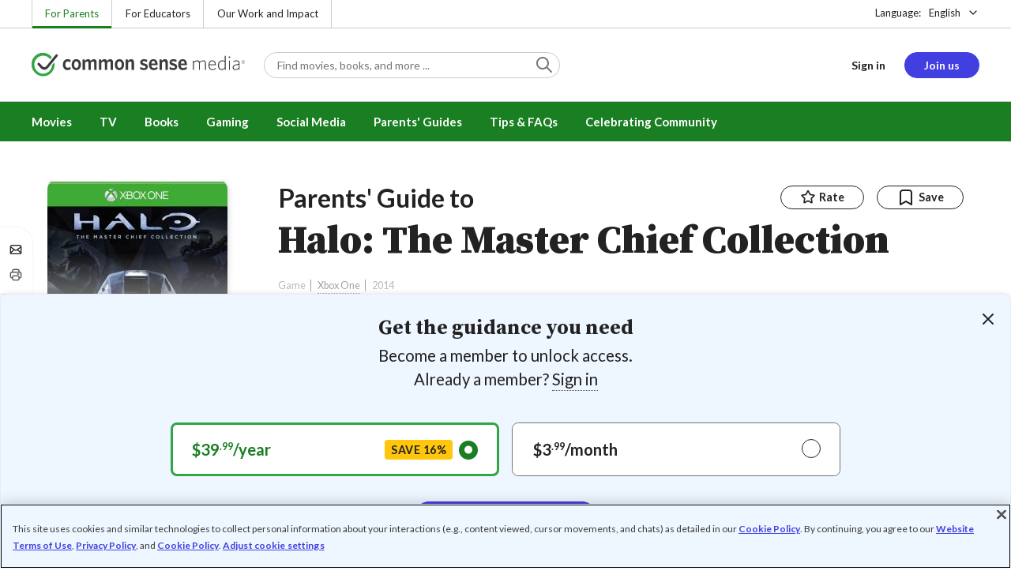

--- FILE ---
content_type: text/css
request_url: https://www.commonsensemedia.org/sites/default/files/css/css_yG0t4fycgC2DSfAcNBHuiO6nLIHRyxBNMV5NgWiPiXE.css?delta=1&language=en&theme=common_sense_media_theme&include=eJyVldFyrCAMhl-o1EfaiZDVzAJxSHTr2xetp93toSvcOIN8PwkJSSyHwPEiGAU7uy9upO9DIvdmy3uiq0d53r1yLG5cAjqCi44YsBs89-B_sLSfOnHEqPL-KDPG3gwsoJDOuSunYGx2ILE_pyMrXcmCEsdzeuKJF6xwIuUD41DB4YJQ4aZ4cjV2hS2BNzJCQkM5ChWBVejPoVkwmQEj5puh2-ObwUqdzCFAWs9oybljzTz0PJ-e_U1bntZEw1ivCBjnajjiXTyqnof_WyIIyY71-EPSzkUjQn4KxkMcZhjQyJ3UjjXeHcoAFCtDcCiUJxNhqeb3pNdZ2FHPw-YSu1IpSLj8LM0_E3-F-Bed64vwbsCW67tM9_NqPMVboXbKAgo5EbXwVkANbLGNlOm_mkSZVgSpp7dPC2vALSRcKvpXoriagdm1iWYduekipuePJv5od-aYg-3CreaahHlOKicxE9n6d7h_BvAeG-M-JXazVeNQgXybvYR-Hwm5SZBtkxYnzyuepyZ-by5fP9ocexRuXhpSDKcn1AzfX5Ld0ORnyWmraAtPfnmSwsh7pRDN_US0Jk3PumN-T67vJIfivz7fff14k1VyoLo-d5ZPUYH9uQ
body_size: 27735
content:
/* @license GPL-2.0-or-later https://www.drupal.org/licensing/faq */
@keyframes cs-loader{0%{transform:rotate(0deg)}to{transform:rotate(360deg)}}.loader,.loader div{width:2rem;height:2rem}.loader{position:relative;display:inline-block;color:#757575}.loader div{border-width:5px;position:absolute;border-color:currentcolor transparent transparent;border-style:solid;border-radius:50%;animation:cs-loader 1.2s cubic-bezier(.5,0,.5,1) infinite}.loader div:nth-child(1){animation-delay:-.45s}.loader div:nth-child(2){animation-delay:-.3s}.loader div:nth-child(3){animation-delay:-.15s}.loader--sm,.loader--sm div{width:1rem;height:1rem}.loader--sm div{border-width:3px}.loader--lg,.loader--lg div{width:3rem;height:3rem}.loader--lg div{border-width:6px}.loader--centered{position:absolute;top:50%;left:50%;transform:translateY(-50%) translateX(-50%)}.loader-cover{position:absolute;inset:0;background-color:#fff;opacity:.5}
.avatar{position:relative;display:inline-flex;vertical-align:middle}.avatar:not(ul){border-radius:100%;vertical-align:middle}ul.avatar{padding:0 .75rem 0 0;margin:0}ul.avatar li,ul.avatar li::after{border-radius:100%;background-color:#fff}ul.avatar li{position:relative;padding:0;margin:0-.75rem 0 0;list-style:none}ul.avatar li::after{position:absolute;inset:0;z-index:-1;content:" "}ul.avatar li:nth-child(1){z-index:6}ul.avatar li:nth-child(2){z-index:5}ul.avatar li:nth-child(2) img,ul.avatar li:nth-child(3) img,ul.avatar li:nth-child(4) img,ul.avatar li:nth-child(5) img,ul.avatar li:nth-child(6) img{opacity:.8}ul.avatar li:nth-child(3){z-index:4}ul.avatar li:nth-child(4){z-index:3}ul.avatar li:nth-child(5){z-index:2}ul.avatar li:nth-child(6){z-index:1}.avatar img{border-radius:100%;width:3rem;min-width:3rem;height:3rem;min-height:3rem;vertical-align:middle}.avatar--xsmall img{width:1.625rem;min-width:1.625rem;height:1.625rem;min-height:1.625rem}.avatar--small img{width:2rem;min-width:2rem;height:2rem;min-height:2rem}.avatar--large img{width:4rem;min-width:4rem;height:4rem;min-height:4rem}.avatar--xlarge img{width:5rem;min-width:5rem;height:5rem;min-height:5rem}.avatar--certified:not(ul)::before{position:absolute;right:-.375rem;bottom:-.375rem;display:block;width:1.5rem;height:1.5rem;content:"";background-image:url(//d2hralswu9lj8u.cloudfront.net/cs-icons/1.2.2/svg/global/color/logo-checkmark-green--avatar.svg);background-repeat:no-repeat}
.form-control{line-height:1.125;font-size:1rem;border-radius:.25rem;padding:.5rem 1rem;border-style:solid;border-width:.0625rem;display:block;width:100%;color:#222;background-color:#fff;background-image:none;background-clip:padding-box;border-color:#ccc}.form-control::placeholder{color:#757575;opacity:1}.form-control:hover{border-color:#222}.form-control:focus{border:1px solid #fff;outline:0;box-shadow:0 0 0 2px #423fe1}.form-control[readonly]{background-color:#efefef;opacity:1}.form-control:disabled{color:#ccc;cursor:not-allowed;background-color:#efefef;border-color:#efefef;opacity:1}.form-control:disabled::placeholder{color:#ccc}.form-control.error{border-color:#bd081c}.form-control.error~.form-feedback--invalid{display:block}.form-control.error~.form-feedback--invalid~.form-help{display:none}select.form-control::-ms-expand{background-color:transparent;border:0}select.form-control:focus::-ms-value{color:#222;background-color:#fff}select.form-control:not([multiple]){background:#fff url(//d2hralswu9lj8u.cloudfront.net/cs-icons/1.2.2/svg/global/black/chevron-down.svg)no-repeat right .75rem center;background-size:1.5rem;-webkit-appearance:none;appearance:none}.form-control--lg,.form-control--sm{line-height:1.125;border-radius:.25rem;border-style:solid;border-width:.0625rem}.form-control--sm{font-size:.875rem;padding:.4375rem 1rem}.form-control--lg{font-size:1rem;padding:.6875rem 1rem}.form-control--disabled{color:#ccc;cursor:not-allowed;background-color:#efefef;border-color:#efefef;opacity:1}.form-control--disabled::placeholder{color:#ccc}.form-label{line-height:normal;font-size:.875rem;display:inline-block;margin-bottom:.5rem}.form-label--required::after{margin-left:.25rem;color:#bd081c;content:"*"}.form-control-group{display:flex}.form-control-group input:focus{z-index:5}.form-control-group input:not(:last-child){border-top-right-radius:0;border-bottom-right-radius:0}.form-control-group-append{border-top-left-radius:0;border-bottom-left-radius:0}
.notification{line-height:1.5;font-size:.889rem;position:relative;display:flex;align-items:center;padding:1rem;border:1px solid;border-radius:.25rem;transition:opacity 150ms linear}.notification.fade{opacity:0}.notification::before{margin-right:.5rem;font-family:cs-global-icons,sans-serif;font-size:1.25rem}.notification .link{margin-bottom:-.125rem}.notification p:last-child{margin-bottom:0}.notification__close{margin-left:auto;color:inherit}.notification--success{color:#005700;background-color:#f2feee;border-color:#33a544}.notification--success .link{color:#005700;border-bottom-color:#005700}.notification--alert .link:hover,.notification--error .link:hover,.notification--info .link:hover,.notification--success .link:hover{color:#423fe1;border-bottom-color:#423fe1}.notification--success::before{content:""}.notification--success .link--cta{color:#423fe1;border-bottom-color:transparent}.notification--error{color:#7a000e;background-color:#fee;border-color:#bd081c}.notification--error .link{color:#7a000e;border-bottom-color:#7a000e}.notification--error::before{content:""}.notification--error .link--cta{color:#423fe1;border-bottom-color:transparent}.notification--alert{color:#803d00;background-color:#fffde6;border-color:#ffc60b}.notification--alert .link{color:#803d00;border-bottom-color:#803d00}.notification--alert::before{content:""}.notification--alert .link--cta{color:#423fe1;border-bottom-color:transparent}.notification--info{color:#222;background-color:#efefef;border-color:#999}.notification--info .link{color:#222;border-bottom-color:#222}.notification--info::before{content:""}.notification--info .link--cta{color:#423fe1;border-bottom-color:transparent}.notification--no-icon::before{content:unset}.notification{overflow-wrap:anywhere}
.tippy-box{border-radius:.2rem;position:relative;background-color:#fff;border:1px solid #ccc;box-shadow:0 2px 8px rgba(0,0,0,.1);transition:box-shadow .2s}.tippy-box:focus,.tippy-box:hover{box-shadow:0 2px 32px rgba(0,0,0,.1)}.tippy-box[data-animation=fade]{transition-property:transform,visibility,opacity}.tippy-box[data-animation=fade][data-state=hidden]{opacity:0}.tippy-box[data-theme=dark]{background-color:#000;border:1px solid #000}.tippy-box[data-theme=dark] .tippy-content{color:#fff}.tippy-box[data-theme=dark] .tippy-arrow,.tippy-box[data-theme=dark] .tippy-arrow::after{border-color:#000}.tippy-arrow,.tippy-arrow::after{border-color:#ccc;position:absolute;border-style:solid}.tippy-arrow::after{content:"";border-color:#fff}.tippy-box[data-placement^=top] .tippy-arrow{bottom:-6px;left:calc(50% - 6px);border-width:6px 6px 0;border-right-color:transparent;border-bottom-color:transparent;border-left-color:transparent}.tippy-box[data-placement^=top] .tippy-arrow::after{border-right-color:transparent;border-bottom-color:transparent;border-left-color:transparent;top:-6px;left:-5px;border-width:5px 5px 0}.tippy-box[data-placement^=right] .tippy-arrow{top:calc(50% - 6px);left:-6px;border-width:6px 6px 6px 0;border-top-color:transparent;border-bottom-color:transparent;border-left-color:transparent}.tippy-box[data-placement^=right] .tippy-arrow::after{border-top-color:transparent;border-bottom-color:transparent;border-left-color:transparent;top:-5px;left:1px;border-width:5px 5px 5px 0}.tippy-box[data-placement^=bottom] .tippy-arrow{top:-6px;left:calc(50% - 6px);border-width:0 6px 6px;border-top-color:transparent;border-right-color:transparent;border-left-color:transparent}.tippy-box[data-placement^=bottom] .tippy-arrow::after{border-top-color:transparent;border-right-color:transparent;border-left-color:transparent;top:1px;left:-5px;border-width:0 5px 5px}.tippy-box[data-placement^=left] .tippy-arrow{top:calc(50% - 6px);right:-6px;border-width:6px 0 6px 6px;border-top-color:transparent;border-right-color:transparent;border-bottom-color:transparent}.tippy-box[data-placement^=left] .tippy-arrow::after{border-top-color:transparent;border-right-color:transparent;border-bottom-color:transparent;top:-5px;left:-6px;border-width:5px 0 5px 5px}.tippy-content{line-height:1.5;font-size:.889rem;padding:1rem;color:#000;word-wrap:break-word}.tippy-content p:last-child{margin-bottom:0}.tippy-title{margin-bottom:.5rem;font-size:1rem;font-weight:700}.tippy-actions{margin-top:1.5rem}.tippy-actions .btn:not(:first-child),.tippy-actions :not(:first-child){margin-left:1rem}
@keyframes wobble{0%{transform:scale(.8)}20%{transform:scale(1.1)}40%{transform:scale(.9)}60%{transform:scale(1.05)}80%{transform:scale(.96)}to{transform:scale(1)}}.rating{line-height:1.5;font-size:1rem}button.rating{display:inline-block;padding:0;white-space:nowrap;cursor:pointer;-webkit-user-select:none;user-select:none;border:0;position:relative;display:inline-flex;flex-flow:wrap;align-content:flex-start;max-width:12.5rem;height:4.875rem;margin-right:1.5rem;font-weight:400;text-align:left;vertical-align:middle;line-height:normal;font-size:inherit;border-radius:.25rem;padding:.5rem 1rem;border-style:solid;border-width:.0625rem;color:#222;background-color:#fff;border-color:#ccc}.open>button.rating.dropdown-toggle,button.rating.active,button.rating:active,button.rating:hover{color:#222;background-color:#fff;border-color:#757575}button.rating.disabled,button.rating:disabled,button.rating[disabled]{pointer-events:none;cursor:default;opacity:.6}button.rating.disabled:focus,button.rating.disabled:hover,button.rating:disabled:focus,button.rating:disabled:hover,button.rating[disabled]:focus,button.rating[disabled]:hover{color:#222;background-color:#fff;border-color:#ccc}button.rating.focus,button.rating:focus{color:#222;background-color:#fff}button.rating.active,button.rating:active{outline:0}button.rating.focus,button.rating:focus{border:1px solid #fff;outline:0;box-shadow:0 0 0 2px #423fe1}button.rating:last-child{margin-right:0}.rating__age::before,.rating__seal::before,button.rating::after{display:inline-block;font-family:"cs-global-icons";font-style:normal;font-weight:400;font-variant:normal;line-height:1;text-decoration:inherit;text-transform:none;-moz-osx-font-smoothing:grayscale;-webkit-font-smoothing:antialiased;text-rendering:optimizelegibility;vertical-align:inherit}button.rating::after{font-size:1.25rem;content:"";position:absolute;top:50%;right:1rem;color:#999;transform:translateY(-50%)}button.rating .rating__label{line-height:1rem;font-size:.889rem;flex:1 1 100%;margin-bottom:.5rem}button.rating .rating__score{align-self:center}.rating>[class^=icon-]{line-height:1;font-size:1.266rem;margin-right:.5rem;vertical-align:middle}.rating>[class^=icon-]::before,.rating__privacy [class^=icon-privacy-]::before{vertical-align:initial}.rating>[class^=icon-].icon-alert,.rating>[class^=icon-].icon-alert+.rating__score{color:#bd081c}.rating__age,.rating__score,.rating__seal{display:inline-flex;align-items:center;vertical-align:middle;line-height:1.5;font-size:1rem}.rating__age::before,.rating__seal::before{width:2.25rem;height:2.25rem;font-size:inherit;content:url(//d2hralswu9lj8u.cloudfront.net/cs-icons/1.2.2/svg/global/color/logo-checkmark-green.svg)}.rating__seal::before{width:2.1875rem;height:2.1875rem;content:url(//d2hralswu9lj8u.cloudfront.net/cs-icons/1.2.2/svg/global/color/logo-checkmark-selection.svg)}.rating__score{font-size:.889rem;color:#757575}.rating__score>[class^=icon-]{line-height:1;font-size:1rem;color:#ccc}.rating__score>.icon-star-solid.active,.rating__score>.icon-star-solid.focus{color:#1a7e22}.rating__score>.icon-circle-solid.active,.rating__score>.icon-circle-solid.focus{color:#222}.rating__score input[type=radio]{padding:0;margin:0;-webkit-appearance:none;appearance:none}.rating__score button{display:inline-block;padding:0;font-size:inherit;color:#222;white-space:nowrap;cursor:pointer;-webkit-user-select:none;user-select:none;background-color:transparent;border:0}.rating__score button:focus{outline:0}.rating__label{line-height:15px;font-size:.75rem;display:block;margin-bottom:.25rem;font-weight:700;white-space:normal}.rating__privacy{font-weight:700;white-space:nowrap}.rating__privacy [class^=icon-privacy-]{line-height:1.5;font-size:2.027rem;vertical-align:middle}.rating__privacy .rating__score{line-height:1.5;font-size:2.027rem;color:#222}.rating__privacy .rating__label{line-height:1.5;font-size:1rem;border-radius:.25rem;display:inline-flex;align-items:center;justify-content:center;max-width:none;min-height:1.875rem;padding:0 1.5rem;margin:0 0 0 .5rem;text-align:center;vertical-align:middle;background-color:#999}.rating__privacy [class^=icon-privacy-use-responsibly]{color:#23b5e8}.rating__privacy [class^=icon-privacy-use-responsibly]~.rating__label{color:#fff;background-color:#23b5e8}.rating__privacy [class^=icon-privacy-caution]{color:orange}.rating__privacy [class^=icon-privacy-caution]~.rating__label{color:#fff;background-color:orange}.rating__privacy [class^=icon-privacy-not-rec]{color:#f25555}.rating__privacy [class^=icon-privacy-not-rec]~.rating__label{color:#fff;background-color:#f25555}.rating--inline{display:inline-block}.rating--inline+.rating--inline{margin-top:0}.rating--inline:not(:last-child){margin-right:1rem}.rating--user .rating__age::before{display:none;content:""}.rating--user .rating__score>.icon-star-solid.active{color:#535353}.rating--reverse{color:#fff}.rating--interactive .rating__label{line-height:1.5;font-size:1rem;max-width:none;font-weight:700}.rating--interactive .rating__score>[class^=icon]{cursor:pointer}.rating--interactive .rating__score>[class^=icon].active{animation:wobble .8s ease-out;color:#222}.rating--interactive .rating__score>[class^=icon].focus{color:#222}.rating--interactive .rating__score>[class^=icon].active-unfocus{color:#757575}.rating--interactive .rating__score+small{display:inline;padding-left:1rem;color:#222;vertical-align:middle}.rating--interactive-stacked .rating__score+small{display:block;padding:0;margin-top:.5rem;line-height:1;text-align:right}button.rating--disabled{cursor:default}button.rating--disabled:hover{border-color:#ccc}button.rating--disabled.focus,button.rating--disabled:focus{border-color:#ccc;box-shadow:unset}button.rating--disabled::after{content:unset}.rating--xs,.rating--xs .rating__age,.rating--xs .rating__seal{line-height:1.5;font-size:.79rem}.rating--xs .rating__age::before,.rating--xs .rating__seal::before{width:1.375rem;height:1.375rem}.rating--xs .rating__privacy{font-weight:400}.rating--xs .rating__privacy .rating__score,.rating--xs .rating__privacy [class^=icon-privacy-]{line-height:1.5;font-size:1rem}.rating--xs .rating__privacy .rating__label{line-height:1.5;font-size:1rem;display:inline;min-width:auto;padding:0;margin:0;font-weight:400;color:#222;background:0 0}.rating--xs .rating__privacy .rating__label::before{color:#ccc;content:" | "}.rating--sm,.rating--sm .rating__age,.rating--sm .rating__seal{line-height:1.5;font-size:.889rem}.rating--sm .rating__age::before,.rating--sm .rating__seal::before{width:1.5625rem;height:1.5625rem}.rating--sm .rating__score>[class^=icon]{line-height:1;font-size:.79rem}.rating--sm .rating__privacy{font-weight:400}.rating--sm .rating__privacy .rating__score,.rating--sm .rating__privacy [class^=icon-privacy-]{line-height:1.5;font-size:1.266rem}.rating--sm .rating__privacy .rating__label{line-height:1.5;font-size:.79rem;min-width:5rem;min-height:1.25rem}.rating--lg,.rating--lg .rating__age,.rating--lg .rating__seal{line-height:1.5;font-size:1.125rem}.rating--lg .rating__age::before,.rating--lg .rating__seal::before{width:2.5rem;height:2.5rem}.rating--lg .rating__score>[class^=icon]{line-height:1;font-size:1.266rem}.rating--lg .rating__privacy{font-weight:400}.rating--lg .rating__privacy .rating__score,.rating--lg .rating__privacy [class^=icon-privacy-]{line-height:1.5;font-size:2.566rem}.rating--lg .rating__privacy .rating__label{line-height:1.5;font-size:1.266rem;min-width:11.0625rem;min-height:2.625rem}.rating--xlg,.rating--xlg .rating__age,.rating--xlg .rating__seal{line-height:1.5;font-size:1.602rem}.rating--xlg .rating__age::before,.rating--xlg .rating__seal::before{width:2.8125rem;height:2.8125rem}.rating--muted,.rating--muted .rating__score{color:#757575}
body{content:"xs landscape"}@media (min-width:481px){body{content:"sm"}}@media (min-width:481px) and (orientation:landscape){body{content:"sm landscape"}}@media (min-width:768px){body{content:"md"}}@media (min-width:768px) and (orientation:landscape){body{content:"md landscape"}}@media (min-width:970px){body{content:"lg"}}@media (min-width:970px) and (orientation:landscape){body{content:"lg landscape"}}@media (min-width:1200px){body{content:"xl"}}@media (min-width:1200px) and (orientation:landscape){body{content:"xl landscape"}}
.reveal{text-align:center}.reveal__content{text-align:left}.reveal__content.collapse{transition:max-height .5s ease;margin-bottom:1rem}.reveal__content.collapse:not(.show){max-height:0;overflow:hidden}.reveal__content.collapse.show{max-height:unset}.reveal__content.collapse:not(.show){position:relative;max-height:7.5rem}.reveal__content.collapse:not(.show)::after{position:absolute;bottom:0;display:block;width:100%;height:1.3125rem;content:" ";background-color:rgba(255,255,255,.5)}.reveal__content p:last-child{margin-bottom:0}.reveal__trigger::after{position:relative;top:.25rem;display:inline-block;margin-left:4px;font-family:cs-global-icons,sans-serif;font-size:1.3rem;content:"";transition:transform .2s ease}.reveal__trigger[aria-expanded=true]::after{transform:rotate(-180deg)}.reveal--inline{position:relative;text-align:left}.reveal--inline.show{padding-bottom:1.25rem}.reveal--inline .reveal__content{margin-bottom:0}.reveal--inline .reveal__trigger{position:absolute;right:0;bottom:0;z-index:1;line-height:1;background-color:#fff}.reveal--inline .reveal__trigger::before{position:absolute;left:-.5625rem;width:.5rem;height:100%;content:"";background-color:#fff}.reveal--inline .reveal__trigger::after,.reveal--items .reveal__trigger::after{content:unset}.reveal--items .reveal__content.collapse:not(.show)::after,.reveal--list .reveal__content.collapse:not(.show)::after{content:unset}.reveal--items .reveal__content .hidden{display:none}
.slider{position:relative;width:100%;box-sizing:border-box}.slider *{box-sizing:inherit}.slider__track{overflow:hidden}.slider__slides{position:relative;width:100%;list-style:none;-webkit-backface-visibility:hidden;backface-visibility:hidden;transform-style:preserve-3d;touch-action:pan-Y;overflow:hidden;padding:0;white-space:nowrap;display:flex;flex-wrap:nowrap;will-change:transform}.slider__slide a,.slider__slides--dragging{-webkit-user-select:none;user-select:none}.slider__slide{width:100%;height:100%;flex-shrink:0;white-space:normal;-webkit-tap-highlight-color:transparent}.slider__slide a{-webkit-user-drag:none;-moz-user-select:none;-ms-user-select:none}.slider__arrows,.slider__bullets,.slider__slide{-webkit-touch-callout:none;-webkit-user-select:none;user-select:none}.slider--rtl{direction:rtl}.slider__track-wrapper{overflow:hidden}.slider__slides{margin:0}.slider__arrows{position:absolute;top:calc(50% - 1.25rem);width:100%}.slider__bullets:not(.hidden)+.slider__arrows{margin-top:-.75rem}.slider__arrow{box-shadow:0 2px 8px rgba(0,0,0,.2);transition:box-shadow .2s;width:2.5rem;height:2.5rem;font-size:1.25rem;line-height:1rem;color:#222;cursor:pointer;background-color:#fff;border:0;border-radius:50%}.slider__arrow:focus-visible,.slider__arrow:hover{background-color:#efefef}.slider__arrow--left{position:absolute;left:-1.25rem;letter-spacing:.1rem}.slider__arrow--right{position:absolute;right:-1.25rem;letter-spacing:-.1rem}.slider__bullets{display:flex;justify-content:center;margin-top:2rem}.slider__bullet{width:.5rem;height:.5rem;padding:0;cursor:pointer;background-color:#ccc;border:0;border-radius:50%}.slider__bullet.glide__bullet--active,.slider__bullet:focus-visible,.slider__bullet:hover{background-color:#222}.slider__bullet+.slider__bullet{margin-left:.5rem}.slider--peeking-right .slider__track{width:90%;overflow:visible}.slider--peeking-right .slider__track::after{position:absolute;top:-1.5rem;right:0;bottom:-1.5rem;width:.3125rem;content:"";background-image:radial-gradient(at 100% 50%,rgba(0,0,0,.5)0,transparent 75%);border-right:1px solid rgba(255,255,255,.2)}.slider--peeking-both .slider__track{width:80%;margin:auto;overflow:visible}.slider--peeking-both .slider__slide{padding:0 .5rem;opacity:.5}.slider--peeking-both .slider__slide a{cursor:grabbing}.slider--peeking-both .slider__slide.glide__slide--viewable{opacity:1}.slider--peeking-both .slider__slide.glide__slide--viewable a{cursor:pointer}.slider--lazy .slider__slides{visibility:hidden}.slider--disabled .slider__track::after{content:unset}.slider .slider__slide img{display:block}
.social-share-icons{box-sizing:border-box;background-color:#fff}.social-share-icons__group{margin:.75rem 0 0;font-size:1rem;line-height:1}.social-share-icons__group:first-child{margin-top:0}.social-share-icons__group+.social-share-icons__group{padding-top:.5rem;margin-top:.5rem;border-top:1px solid #ccc}.social-share-icons__group-more{text-align:center;border-top-width:0}.social-share-icons__group-more::before{transform:rotate(90deg)}.social-share-icons__group-more .social-share-icons__item{display:none}.social-share-icons__item{position:relative;display:inline-block;width:40px;padding:.5rem;margin:0}.social-share-icons__item:hover{cursor:pointer;background-color:#423fe1}.social-share-icons__item:hover .social-share-icons__item-link::before{color:#fff}.social-share-icons__item-link{padding:3px 0}.social-share-icons__item-link::before{width:1.5rem;font-size:1rem;line-height:1rem;color:#222;text-align:center}.social-share-icons__item-label{line-height:1.5;font-size:1rem}.social-share-icons--horizontal .social-share-icons__group+.social-share-icons__group{padding-top:.75rem}.social-share-icons--sticky{position:fixed;top:40%;left:0;z-index:2;display:none;width:41px;padding:.75rem 0;border:1px 1px 1px 0 solid #efefef;border-radius:0 20px 20px 0;box-shadow:0 0 3px 0 rgba(0,0,0,.1)}.social-share-icons--sticky.show-left{position:absolute;top:4rem}.social-share-icons--sticky .tippy-content{white-space:nowrap}@media (min-width:970px){.social-share-icons--sticky{display:block}}@media print{.social-share-icons{visibility:hidden}}
.tab{box-shadow:0 0 3px rgba(0,0,0,.2)}.tab__nav{display:flex;flex-wrap:wrap;padding:0;margin:0;list-style:none;border-bottom:1px solid #ccc}.tab__item:not(.dropdown__item){display:flex;flex:1 0 auto;border-left:1px solid #ccc}.tab__item:not(.dropdown__item):first-child{border-left:0}.tab__item:not(.dropdown__item)>a{padding:1rem;line-height:1.5;font-size:.889rem;display:block;flex:1;font-weight:700;text-align:center;text-decoration:none;text-transform:uppercase;color:#222}.tab__item:not(.dropdown__item)>a:visited{color:#222}.tab__item:not(.dropdown__item)>a:focus,.tab__item:not(.dropdown__item)>a:hover{color:#1a7e22}.tab__item:not(.dropdown__item)>a.active{position:relative}.tab__item:not(.dropdown__item)>a.active::before{position:absolute;right:0;bottom:-1px;left:0;display:block;height:.25rem;content:"";background-color:#33a544}.tab__item:not(.dropdown__item)>a.disabled{color:#757575}.tab__content,.tab__item.dropdown.active>a{position:relative}.tab__item.dropdown.active>a::before{position:absolute;right:0;bottom:-1px;left:0;display:block;height:.25rem;content:"";background-color:#33a544}.tab__item.dropdown>a{display:flex;align-items:center;justify-content:center}.tab__item.dropdown>a.active::before{display:none}.tab__item.dropdown>a[aria-expanded=true],.tab__item.dropdown>a[aria-expanded=true]:visited{color:#1a7e22}.tab__item.dropdown>a::after{display:inline-block;font-family:"cs-global-icons";font-size:1rem;font-style:normal;font-weight:400;font-variant:normal;text-decoration:inherit;text-transform:none;-moz-osx-font-smoothing:grayscale;-webkit-font-smoothing:antialiased;text-rendering:optimizelegibility;vertical-align:inherit;content:"";padding-left:.5rem;line-height:1}.tab__item.dropdown .dropdown__menu a{line-height:1.5;font-size:.889rem;font-weight:700;text-transform:uppercase}.tab__content{z-index:0;padding:1.5rem 1rem}@media (min-width:481px){.tab__content{padding:1.5rem 2rem}}.tab__pane{transition:opacity 150ms linear}.tab__pane.fade{opacity:0}.tab__pane:not(.active){display:none}.tab__pane p:last-child{margin-bottom:0}.tab--floating{border:0;box-shadow:none}.tab--floating .tab__nav{border-bottom:none}.tab--floating .tab__item:not(.dropdown__item){padding-right:1rem;padding-left:1rem;flex:0 0 auto;border-left:none}.tab--floating .tab__item:not(.dropdown__item):first-child{margin-left:0}.tab--floating .tab__item:not(.dropdown__item)>a{padding:1rem 0}.tab--floating .tab__item:not(.dropdown__item)>a.active::before{right:-1rem;left:-1rem}.tab--floating .tab__item.dropdown.active>a::before{right:-1rem;left:-1rem}.tab--floating .tab__content::after{position:absolute;inset:0;z-index:-1;display:block;background-color:#fff;box-shadow:0 0 3px rgba(0,0,0,.2)}.tab--fog-background .tab__content{margin-bottom:6.25rem}.tab--fog-background .tab__content::before{position:absolute;top:0;bottom:-6.25rem;left:50%;z-index:-1;display:block;width:100vw;margin-left:-50vw;content:"";background-color:#efefef}.tab--floating .tab__content{z-index:unset;background-color:#fff;border:1px solid #ccc}.tab--floating .tab__content::after{content:unset}
.user-generated-content{display:flex;flex-flow:row wrap;position:relative;padding:1.5rem}.user-generated-content__author{flex:1 1;min-width:135px;max-width:62%;margin:0 2rem 1.5rem 0}.user-generated-content__author-summary .user-summary__avatar img{width:1.625rem;min-width:1.625rem;height:1.625rem;min-height:1.625rem}.user-generated-content__author-summary .user-summary__name::after{margin-left:-.125rem;font-weight:400;content:","}.user-generated-content__author-summary .user-summary__title{display:inline;font-size:inherit}.user-generated-content__content{flex:4 1;min-width:68%;max-width:100%}.user-generated-content__date{line-height:1.5;font-size:.889rem;position:absolute;top:1.5rem;right:1.5rem;max-width:32%;color:#757575;text-align:right}.user-generated-content__rating{max-width:60%;margin-bottom:1rem}.user-generated-content__title{line-height:24px;font-size:1rem;margin-bottom:.25rem}.user-generated-content__body{margin-bottom:1.25rem}.user-generated-content__body .reveal{position:relative;text-align:left}.user-generated-content__body .reveal.show{padding-bottom:1.25rem}.user-generated-content--media .user-generated-content__media h3,.user-generated-content__body .reveal .reveal__content{margin-bottom:0}.user-generated-content__body .reveal .reveal__trigger{position:absolute;right:0;bottom:0;z-index:1;line-height:1;background-color:#fff}.user-generated-content__body .reveal .reveal__trigger::before{position:absolute;left:-.5625rem;width:.5rem;height:100%;content:"";background-color:#fff}.user-generated-content__body .reveal .reveal__trigger::after{content:unset}.user-generated-content__body .reveal__content.collapse:not(.show){max-height:4.5rem}.user-generated-content__grid-rating{display:flex;flex-flow:row wrap;margin:0-1rem 1.5rem}.user-generated-content__grid-rating>p{line-height:1.5;font-size:.889rem;flex:1 1 100%;margin:0 1rem .25rem}.user-generated-content__grid-rating-column{margin:0 1rem 0 0}.user-generated-content__grid-rating-column li{line-height:1.5;font-size:.889rem}.user-generated-content__reactions{line-height:1.5;font-size:.889rem;margin-bottom:1rem;color:#757575}.user-generated-content__actions{display:flex;flex-flow:row wrap}.user-generated-content__actions .user-generated-content__action-helpful,.user-generated-content__actions .user-generated-content__action-report,.user-generated-content__actions .user-generated-content__actions-right>button,.user-generated-content__actions>button{display:inline-block;padding:0;font-size:inherit;white-space:nowrap;cursor:pointer;-webkit-user-select:none;user-select:none;background-color:transparent;border:0;line-height:1.5;font-size:.889rem;font-weight:700;color:#222}.user-generated-content__actions .user-generated-content__action-helpful.active,.user-generated-content__actions .user-generated-content__action-helpful:active,.user-generated-content__actions .user-generated-content__action-report.active,.user-generated-content__actions .user-generated-content__action-report:active,.user-generated-content__actions .user-generated-content__actions-right>button.active,.user-generated-content__actions .user-generated-content__actions-right>button:active,.user-generated-content__actions>button.active,.user-generated-content__actions>button:active{outline:0}.user-generated-content__actions .user-generated-content__action-helpful::before,.user-generated-content__actions .user-generated-content__action-report::before,.user-generated-content__actions .user-generated-content__actions-right>button::before,.user-generated-content__actions>button::before{margin-right:.5rem;font-size:1.25rem;color:#757575}.user-generated-content__actions .user-generated-content__action-helpful.active,.user-generated-content__actions .user-generated-content__action-helpful.active::before,.user-generated-content__actions .user-generated-content__action-report.active,.user-generated-content__actions .user-generated-content__action-report.active::before,.user-generated-content__actions .user-generated-content__actions-right>button.active,.user-generated-content__actions .user-generated-content__actions-right>button.active::before,.user-generated-content__actions-right .dropdown__toggle.active::before,.user-generated-content__actions>button.active,.user-generated-content__actions>button.active::before{color:#1a7e22}.user-generated-content__actions .user-generated-content__action-helpful{margin-right:1.5rem}.user-generated-content__actions-right{margin-left:auto}.user-generated-content--media .user-generated-content__media-image img,.user-generated-content__actions-right .dropdown__toggle::before{vertical-align:middle}.user-generated-content__actions-right .dropdown__toggle::after{content:unset}.user-generated-content__actions-right .dropdown__menu{min-width:8rem}.user-generated-content--body-lg .user-generated-content__body .reveal__content.collapse:not(.show){max-height:7.4375rem}.user-generated-content--media .user-generated-content__author{min-width:100%;max-width:100%}.user-generated-content--media .user-generated-content__media{display:flex}.user-generated-content--media .user-generated-content__media span{color:#757575}.user-generated-content--media .user-generated-content__media-image{margin-right:1.5rem}.user-generated-content--media .user-generated-content__content{position:relative}.user-generated-content--media .user-generated-content__date{top:0;right:0;line-height:2}.user-generated-content__media-image.review-image.review-image--selection::before{right:-1.6rem;bottom:-1.4rem;width:5rem}
.user-summary{display:flex;flex-flow:row nowrap}.user-summary+.user-summary{margin-top:1rem}.user-summary__avatar{flex:0 1 auto;margin-right:.5rem}.user-summary__avatar img{width:2rem;min-width:2rem;height:2rem;min-height:2rem}.user-summary__right{display:flex;flex:1 1 0;flex-flow:row wrap;align-content:center}.user-summary__body{line-height:1.35;font-size:.889rem}.user-summary__name{display:inline-block;font-weight:700;overflow-wrap:anywhere}.user-summary__name a:not(.link){padding-bottom:.125rem;font-size:inherit;color:#222;text-decoration:none;border-bottom:1px dotted #535353;border-bottom-color:transparent}.user-summary__name a:not(.link):active,.user-summary__name a:not(.link):hover{color:#423fe1;text-decoration:none;cursor:pointer;border-bottom:1px dotted #423fe1}.user-summary__name a:not(.link):focus{border-color:transparent;outline:1px dotted;outline-color:#423fe1;outline-offset:0}.user-summary__name buttona:not(.link),inputa:not(.link){padding-top:0;padding-right:0;padding-left:0;background-color:transparent;border-top:none;border-right:none;border-left:none}.user-summary__name+.user-summary__title{line-height:1.35;font-size:.79rem;font-weight:400}.user-summary__title{display:block;font-weight:700;color:#757575}.user-summary__title span::after{margin:0 .375rem 0 .5rem;content:"·"}.user-summary__title span:last-child::after{content:""}.user-summary__location{line-height:1.35;font-size:.79rem;display:flex;flex-flow:wrap;color:#757575}.user-summary--location .user-summary__title{font-weight:700}.user-summary--large+.user-summary--large{margin-top:2rem}.user-summary--large .user-summary__avatar{margin-right:1rem}.user-summary--large .user-summary__avatar img{width:4rem;min-width:4rem;height:4rem;min-height:4rem}.user-summary--large .user-summary__name{line-height:1.5;font-size:1rem}.user-summary--large .user-summary__location,.user-summary--large .user-summary__title{font-size:inherit}.user-summary--small .user-summary__avatar img{width:1.625rem;min-width:1.625rem;height:1.625rem;min-height:1.625rem}.user-summary--small .user-summary__name::after{margin-left:-.125rem;font-weight:400;content:","}.user-summary--small .user-summary__title{display:inline;font-size:inherit}.user-summary--stacked{flex-wrap:wrap}.user-summary--stacked .user-summary__avatar{margin-right:.5rem;margin-bottom:.5rem}.user-summary--stacked .user-summary__right{flex:1 1 100%;max-width:unset}.user-summary--stacked .user-summary__name{margin-bottom:.25rem}.user-summary-placeholder .user-summary__avatar{border-radius:100%}.user-summary-placeholder .user-summary__avatar.placeholder{align-self:flex-start;width:auto}.user-summary-placeholder .user-summary__body{flex:1}.user-summary-placeholder .user-summary__name.placeholder+.user-summary__title{margin-top:.25rem}.user-summary-placeholder .user-summary__title.placeholder{display:inline-block}
.footer-about{padding-bottom:1.5rem;line-height:21px;color:#757575;text-align:center;border-bottom:1px solid #ccc}.footer-about::before{display:inline-block;width:160px;margin:0 20%;content:url(/themes/custom/common_sense/components/commonsense/footer/cs-footer-about/./images/LOGO-Common_Sense-RGB.svg)}.footer-about .footer-about-info{margin:1.5rem 0}.footer-about .footer-about-donate{font-weight:700}@media (min-width:970px){.footer-about{padding-right:2rem;margin-bottom:0;text-align:left;border-bottom:0}.footer-about.row--justify-center{justify-content:flex-start}.footer-about::before{width:116px;margin:0}.footer-about .footer-about-info{max-width:unset}}
.footer-copyright-wrapper{width:calc(100vw - 1rem);margin:0 calc(50% - 50vw + 7px);border-top:1px solid #ccc}.footer-copyright{max-width:1200px;padding:2rem 1rem;margin:0 auto;font-size:11px}.footer-copyright .footer-copyright-links{margin-bottom:1rem;line-height:21px}.footer-copyright .footer-copyright-trademark{line-height:1rem}.footer-copyright a{font-size:14px;white-space:nowrap}.footer-copyright i{padding:0 .5rem;font-size:1rem;vertical-align:top}.footer-copyright #ot-sdk-btn.ot-sdk-show-settings{padding-bottom:.125rem;color:#222;text-decoration:none;border-bottom:1px dotted #535353;height:22px;font-size:14px;line-height:1.5}.footer-copyright #ot-sdk-btn.ot-sdk-show-settings:active,.footer-copyright #ot-sdk-btn.ot-sdk-show-settings:hover{color:#423fe1;text-decoration:none;cursor:pointer;border-bottom:1px dotted #423fe1}.footer-copyright #ot-sdk-btn.ot-sdk-show-settings:focus{border-color:transparent;outline:1px dotted;outline-color:#423fe1;outline-offset:0}.footer-copyright button#ot-sdk-btn.ot-sdk-show-settings,input#ot-sdk-btn.ot-sdk-show-settings{padding-top:0;padding-right:0;padding-left:0;background-color:transparent;border-top:none;border-right:none;border-left:none}@media (min-width:481px){.footer-copyright{padding:2rem 1.5rem}}@media (min-width:768px){.footer-copyright{padding:2rem}}
.menu{padding:0;margin:0;list-style:none}.menu a{color:#222}@media (min-width:970px){.menu-hierarchical{position:relative;padding:0}.menu-hierarchical .menu-item{padding:0;list-style:none}.menu-hierarchical .menu-item>.menu{overflow:visible}.menu-hierarchical .menu-item>a{display:block;padding:1.5rem 0}.menu-hierarchical .menu-item--content{display:initial}.menu-hierarchical .menu-item--content img{margin-bottom:.75rem}.menu-hierarchical .menu-item--content h3{font-size:.89rem;line-height:1.25}.menu-hierarchical .menu-item--depth-1{display:inline-block;border-bottom:none}.menu-hierarchical .menu-item--depth-1:hover>a{z-index:1006}.menu-hierarchical .menu-item--depth-1:hover>.menu{max-height:32rem;transition:max-height 500ms ease-out 50ms}.menu-hierarchical .menu-item--depth-1.menu-item--active-trail{background-color:#005700}.menu-hierarchical .menu-item--depth-1.menu-item--desktop-hidden,.menu-hierarchical .menu-item--depth-1.menu-item--desktop-hidden.menu-item--mobile-hamburger,.menu-hierarchical .menu-item--desktop-hidden>a{display:none}.menu-hierarchical .menu-item--depth-1>a{position:relative;z-index:99;transition:all 100ms 50ms}.menu-hierarchical .menu-item--depth-1>.menu{box-shadow:0 2px 8px rgba(0,0,0,.2);position:absolute;top:51px;right:0;left:0;z-index:1005;max-height:0;overflow:hidden;background-color:#fff;transition:max-height 100ms 150ms}.menu-hierarchical .menu-item--depth-2>a{padding:.5rem 0;font-size:20px;line-height:1.25;color:#1a7e22;cursor:default}.menu-hierarchical .menu-item--depth-3>a{padding:.5rem 0;font-size:14px}.menu-hierarchical .menu-item--depth-3>a.is-active,.menu-hierarchical .menu-item--depth-3>a:hover{color:#999}.menu-hierarchical .menu-item--depth-3+.menu-item--content img{margin-top:2rem}}
.accordion+.accordion,.accordion__item+.accordion__item{margin-top:1.5rem}.accordion__group-title{margin-bottom:0;border-bottom:1px solid #ccc;margin-top:0;margin-bottom:1.5rem;font-family:"Lato",helvetica,arial,sans-serif;font-weight:700;color:inherit;line-height:1.25;font-size:1.266rem;padding:1.5rem .0625rem 1rem}@media (min-width:481px){.accordion__group-title{padding:1.5rem 1rem 1rem}}.accordion__item{border:1px solid #ccc;box-shadow:0 2px 8px rgba(0,0,0,.1);padding:.0625rem 1rem}@media (min-width:481px){.accordion__item{padding:.0625rem 2rem}}.accordion__header{padding-top:1rem;padding-bottom:1rem;position:relative;display:flex;flex-wrap:wrap}.accordion__header>*{flex:1;align-self:center}.accordion__header h1,.accordion__header h2,.accordion__header h3,.accordion__header h4,.accordion__header h5{display:flex;flex-direction:row;align-items:center;margin-bottom:0;line-height:inherit}.accordion__header h1[class^=icon]::after,.accordion__header h1[class^=icon]::before,.accordion__header h2[class^=icon]::after,.accordion__header h2[class^=icon]::before,.accordion__header h3[class^=icon]::after,.accordion__header h3[class^=icon]::before,.accordion__header h4[class^=icon]::after,.accordion__header h4[class^=icon]::before,.accordion__header h5[class^=icon]::after,.accordion__header h5[class^=icon]::before{font-size:2rem}.accordion__header h1>img,.accordion__header h2>img,.accordion__header h3>img,.accordion__header h4>img,.accordion__header h5>img{height:2rem!important}.accordion__header h1>img,.accordion__header h1[class^=icon]::after,.accordion__header h1[class^=icon]::before,.accordion__header h2>img,.accordion__header h2[class^=icon]::after,.accordion__header h2[class^=icon]::before,.accordion__header h3>img,.accordion__header h3[class^=icon]::after,.accordion__header h3[class^=icon]::before,.accordion__header h4>img,.accordion__header h4[class^=icon]::after,.accordion__header h4[class^=icon]::before,.accordion__header h5>img,.accordion__header h5[class^=icon]::after,.accordion__header h5[class^=icon]::before{margin-right:1rem}.accordion__header-info{flex:0;margin-right:calc(1rem + 24px);white-space:nowrap}.accordion__header-arrow{position:absolute;top:50%;right:0;display:inline-flex;flex:0;color:#33a544;transform:translate(0,-50%)}.accordion__header-arrow::before{display:inline-block;font-family:"cs-global-icons";font-size:1.5rem;font-style:normal;font-weight:400;font-variant:normal;line-height:1;text-decoration:inherit;text-transform:none;-moz-osx-font-smoothing:grayscale;-webkit-font-smoothing:antialiased;text-rendering:optimizelegibility;vertical-align:inherit;content:"";transition:transform .2s ease;transition-delay:.08s}.collapsed .accordion__header-arrow::before{transform:rotate(-90deg)}.accordion__header-description{flex-basis:100%;padding-right:1.5rem;margin-bottom:0}.accordion__body.collapse{transition:max-height .5s ease}.accordion__body.collapse:not(.show){max-height:0;overflow:hidden}.accordion__body.collapse.show{max-height:unset}.accordion__body :last-child,.accordion__body p:last-child{margin-bottom:1.5rem}.accordion--group{padding-right:1rem;padding-left:1rem;border:1px solid #ccc;box-shadow:0 2px 8px rgba(0,0,0,.1)}.accordion--group .accordion__item{border:0;box-shadow:none;padding:.0625rem}.accordion--group .accordion__item:focus,.accordion--group .accordion__item:hover{box-shadow:none}@media (min-width:481px){.accordion--group .accordion__item{padding:.0625rem 1rem}}.accordion--group .accordion__item+.accordion__item{margin-top:0;border-top:1px solid #ccc}.accordion--group .accordion__header h3,.accordion--group .accordion__header:not(.close){font-weight:400}.accordion--peek .accordion__item{padding-top:1rem;padding-bottom:1rem}.accordion--peek .accordion__header{margin-bottom:.5rem;padding:0}.accordion--peek .accordion__body.collapse:not(.show){max-height:1.5rem}.accordion--peek .accordion__body :last-child,.accordion--peek .accordion__body p:last-child{margin-bottom:0}.accordion--float{padding:0;border:0;box-shadow:none}.accordion--float .accordion__item{padding-top:1.5rem;padding-bottom:1.5rem}
.mobile-menu{padding:0;margin-bottom:2rem}.mobile-menu .mobile-menu-group{padding:0 1rem}.mobile-menu .accordion,.mobile-menu.accordion{border:0;box-shadow:none}.mobile-menu .accordion .accordion,.mobile-menu.accordion .accordion{padding-left:0}.mobile-menu .accordion .accordion .accordion__item,.mobile-menu.accordion .accordion .accordion__item{border:0}.mobile-menu .accordion .accordion .accordion__header,.mobile-menu.accordion .accordion .accordion__header{padding-top:0}.mobile-menu .accordion .accordion .accordion__header-arrow,.mobile-menu.accordion .accordion .accordion__header-arrow{top:10px}.mobile-menu .accordion .accordion .accordion__body,.mobile-menu.accordion .accordion .accordion__body{margin-bottom:0}.mobile-menu .accordion__item{padding:0}.mobile-menu .accordion__header{padding:1.5rem 0;cursor:pointer}.mobile-menu .accordion__header:not(.collapsed) .accordion__header-arrow,.mobile-menu .accordion__header:not(.collapsed) h4{font-weight:700;color:#1a7e22}.mobile-menu .accordion__header h4{font-weight:400}.mobile-menu .accordion__header-arrow{color:#757575}.mobile-menu .accordion__body{padding-left:1.5rem}.mobile-menu .accordion__body>:last-child{margin-bottom:0}.mobile-menu .menu-item--depth-3{padding-bottom:1.5rem;margin:0;font-size:18px}.menu-hierarchical .menu-item--depth-1.menu-item--mobile-hamburger,.menu-hierarchical .menu-item--mobile-hidden,.mobile-menu .menu-item--content,.mobile-menu .menu-item--mobile-hidden{display:none}@media (min-width:970px){.menu-hierarchical .menu-item--depth-1.menu-item--mobile-hamburger,.menu-hierarchical .menu-item--mobile-hidden{display:list-item}}
@media (min-width:970px){[lang=es] .footer-menu .menu-hierarchical .menu-item--depth-1{flex:1 0 33%}}#footer-mobile-menu{padding:0;margin-bottom:0}#footer-mobile-menu .mobile-menu-group{padding:0}#footer-mobile-menu .menu-item--depth-3,#footer-mobile-menu h4{font-size:1rem}.footer-menu{margin-bottom:2rem;border-bottom:1px solid #ccc}.footer-menu>.menu-hierarchical{display:none}@media (min-width:970px){.footer-menu{padding:0 1rem;border-bottom:0}.footer-menu .footer-mobile-menu-wrapper{display:none}.footer-menu>.menu-hierarchical{display:flex}.footer-menu .menu-hierarchical .menu-item>a{font-size:14px}.footer-menu .menu-hierarchical .menu-item--active-trail{background-color:transparent}.footer-menu .menu-hierarchical .menu-item--depth-1{flex:1 0 auto}.footer-menu .menu-hierarchical .menu-item--depth-1>a{padding:0;margin-bottom:1rem;font-size:15px;font-weight:700;cursor:default}.footer-menu .menu-hierarchical .menu-item--depth-1>.menu{position:static;max-height:400px;box-shadow:none}.footer-menu .menu-hierarchical .menu-item--depth-1+.menu-item--depth-1{padding-left:1.5rem}.footer-menu .menu-hierarchical .menu-item--depth-3>a.is-active{color:#000}}
#block-footersearch+#block-footernewsletter.col-offset-lg-3,.col-offset-lg-3+.col-offset-lg-3{margin-left:0}.footer-newsletter{padding-top:2rem;margin-bottom:2.5rem}.footer-newsletter .form-control-group .btn{border-radius:0 .25rem .25rem 0}.footer-newsletter .form-label{font-weight:700}@media (min-width:768px){.footer-newsletter{padding:2rem 0 0 1.5rem}}@media (min-width:970px){.footer-newsletter{padding-left:0;border-top:1px solid #ccc}}
.footer-search{padding-top:2rem;margin-bottom:1rem}.footer-search .form-label{font-weight:700}.footer-search .search-control{position:relative}.footer-search .search-control .form-control{padding-left:4px;border:0;border-bottom:2px solid #999;border-radius:0}.footer-search .search-control .btn{position:absolute;right:0;bottom:0;padding:4px 4px .5rem;font-size:24px;color:#999;background-color:transparent;border:0}@media (min-width:768px){.footer-search{padding:2rem 1.5rem 0 0;margin-bottom:2.5rem}}@media (min-width:970px){.footer-search{padding-right:5rem;border-top:1px solid #ccc}}
.footer-social-share{padding-bottom:2rem;border-bottom:1px solid #ccc}.footer-social-share h3{margin-bottom:.5rem;font-size:1rem;font-weight:400}.footer-social-share ul{padding:0;margin:0 0 0-3px;list-style:none}.footer-social-share ul li{display:inline-block}.footer-social-share ul a{display:inline-flex;align-items:center;color:#000;vertical-align:middle}.footer-social-share ul a:hover.icon-facebook-outline::before{content:""}.footer-social-share ul a:hover.icon-twitter-outline::before{content:""}.footer-social-share ul a:hover.icon-instagram-outline::before{content:""}.footer-social-share ul a:hover.icon-youtube-outline::before{content:""}.footer-social-share ul a:hover.icon-linkedin-outline::before{content:""}.footer-social-share ul a::before{margin-right:.25rem;font-size:1.5rem}.footer-social-share ul a span{display:none}@media (min-width:970px){.footer-social-share{padding-left:2rem;border-bottom:0}.footer-social-share h3{margin-bottom:1rem;font-size:14px;font-weight:700}.footer-social-share ul li{display:block;margin:0 0 .5rem}.footer-social-share ul a span{display:inline}}
body.mobile-menu-open{position:relative}body.mobile-menu-open #nav-overlay{display:block}body.mobile-menu-open .mobile-menu-wrapper{transform:translateX(320px)}@media (min-width:970px){body.mobile-menu-open #nav-overlay{display:none}body.mobile-menu-open .mobile-menu-wrapper{transform:unset}}.mobile-menu-wrapper{position:fixed;top:0;bottom:0;left:-320px;z-index:9999;width:320px;overflow-y:scroll;background-color:#fff;transition:transform 400ms ease-out}#header-mobile-menu .mobile-menu-site{position:relative;padding-top:1.25rem;font-size:20px;font-weight:700;line-height:1.25}#header-mobile-menu .mobile-menu-site .icon-close{float:right;vertical-align:text-top;cursor:pointer}#header-mobile-menu .mobile-menu-site .icon-close::before{font-size:20px}#header-mobile-menu .mobile-menu-site a{display:inline-flex;width:calc(100% - 2rem);max-width:195px;padding:0}#header-mobile-menu .mobile-menu-site a.site-logo.cs-org-site-logo::before{width:100%;content:url(/themes/custom/common_sense/components/commonsense/header/cs-header-mobile-menu/images/svg/header/logo-h-common-sense.svg)}
#block-headerlanguageswitcher{display:none;margin-left:auto}@media (min-width:970px){#block-headerlanguageswitcher{display:block}}.header-language-switcher{display:flex;font-size:13px}.header-language-switcher span{margin-right:.125rem}.header-language-switcher .dropdown__toggle{padding-left:.5rem;color:#222}.header-language-switcher .dropdown__item,.header-language-switcher .dropdown__item>a{line-height:1.5}@media (min-width:970px){.header-language-switcher{padding:.5rem 0}.header-language-switcher .dropdown__toggle{padding-right:1.5rem}.header-language-switcher .dropdown__toggle::after{right:0}.header-language-switcher .dropdown__item.disabled{white-space:nowrap}}.mobile-header-language-switcher .header-language-switcher{padding:1.5rem 0;font-size:1.125rem;border-bottom:1px solid #ccc}.mobile-header-language-switcher .header-language-switcher span{margin-right:.25rem}.mobile-header-language-switcher .header-language-switcher .dropdown__toggle{height:22px;font-size:1.125rem;color:#000}
#block-headermainmenu{display:none}@media (min-width:970px){#block-headermainmenu{display:block}}.header-main-menu>.menu{position:relative;margin:0-1rem}.header-main-menu .menu-item--depth-1:hover>a{color:#000;background-color:#fff}.header-main-menu .menu-item--depth-1>a{padding:1rem;font-size:15px;font-weight:700;color:#fff}.header-main-menu .menu-item--depth-2{padding:1.5rem 1.5rem 3rem}
#block-headertopnav{margin:0 auto}@media (min-width:970px){#block-headertopnav{margin:0}}.header-top-nav{font-size:13px}.header-top-nav li{display:inline-block;line-height:35px}.header-top-nav a{padding:.5rem;font-size:.7rem}.header-top-nav a.active,.header-top-nav a:hover{color:#1a7e22;border-bottom:3px solid #1a7e22}@media (min-width:481px){.header-top-nav a{font-size:.8125rem}}@media (min-width:970px){.header-top-nav{margin-left:2px}.header-top-nav li{margin-left:-2px;border-right:1px solid #ccc;border-left:1px solid #ccc}.header-top-nav li+li{border-left:none}.header-top-nav a{padding:.5rem 1rem}}
.user-logged-in #header-user-menu{display:block}#header-user-menu,#header-user-menu .menu-item--my-account .menu-item--title,.user-logged-in .menu-item--depth-1.menu-item--login,.user-logged-in .menu-item--login{display:none}@media (min-width:970px){#header-user-menu{display:block}#header-user-menu .menu-item--my-account .menu-item--title{display:inline}}.mobile-header-user-menu{border-bottom:1px solid #ccc}.mobile-header-user-menu .menu-item .icon-save::before{width:2rem;font-size:1.5rem;color:#535353;text-align:center}.mobile-header-user-menu .menu-item .icon-add-outline::before{width:2rem;font-size:1.4rem;color:#757575}.mobile-header-user-menu .accordion__item{margin:0}.mobile-header-user-menu .accordion__item.menu-item--my-account .accordion__header{padding:1rem 0}.mobile-header-user-menu .accordion__item.menu-item--my-account .accordion__body{padding-left:12px}.mobile-header-user-menu .accordion__item .accordion__header{min-height:64px;padding:.5rem 0}.mobile-header-user-menu .accordion__item .accordion__header h4{font-size:1rem;font-weight:700}.mobile-header-user-menu .accordion__item a{display:flex;align-items:center;margin:0}.mobile-header-user-menu .accordion__item a.btn--block{justify-content:center}.mobile-header-user-menu .accordion__item .avatar img{width:3rem;height:3rem}.mobile-header-user-menu .accordion__item.menu-item--favorite .accordion__header{min-height:unset;padding:1rem 0}.mobile-header-user-menu .accordion__item.menu-item--become-member{border-top:0}.mobile-header-user-menu .accordion__item.menu-item--become-member .accordion__header{min-height:unset;padding:0 0 1rem}.mobile-header-user-menu .accordion__item+.accordion__item{border-top-width:0}.header-user-menu{padding-left:1.25rem}.header-user-menu .menu-item--my-account .dropdown{display:none}.header-user-menu .menu-item--my-account a:not(.icon-profile){display:flex;align-items:center}.header-user-menu .menu-item--my-account a:not(.icon-profile)::before{min-width:32px;margin-right:1rem;font-size:24px;text-align:center}.header-user-menu .menu-item--my-account a:not(.icon-profile).icon-heart-outline::before{font-size:20px}.header-user-menu .menu-item--my-account a:not(.icon-profile).icon-info-outline::before,.header-user-menu .menu-item--my-account a:not(.icon-profile).icon-sign-out::before{font-size:22px}.header-user-menu .menu-item--my-account a:not(.icon-profile).icon-profile::before{font-size:30px}.header-user-menu .menu-item--title span{line-height:1.5;font-size:.889rem;font-weight:400;color:#757575}.header-user-menu .icon-profile::before{position:relative;top:-.125rem;font-size:32px}.header-user-menu .avatar{flex:0 0 auto;margin-right:.5rem}@media (min-width:970px){.header-user-menu .menu-hierarchical{display:flex;align-items:center}.header-user-menu .menu-hierarchical .menu-item+.menu-item{margin-left:1rem}.header-user-menu .menu-hierarchical .menu-item a{padding:.5rem 1rem;font-size:14px;font-weight:700;vertical-align:middle}.header-user-menu .menu-hierarchical .menu-item--active-trail{background-color:unset}.header-user-menu .menu-hierarchical .menu-item--my-account>a{padding:0}.header-user-menu .menu-hierarchical .menu-item--title span{font-size:1rem}.header-user-menu .menu-hierarchical .menu-item--donate-link .btn{color:#fff}.header-user-menu .menu-hierarchical .menu-item--donate-link .btn:not(.btn--cta){background-color:#e41177;border-color:#e41177}.header-user-menu .menu-hierarchical .menu-item--donate-link .btn:not(.btn--cta):hover{background-color:#bf0276;border-color:#bf0276}.header-user-menu .menu-hierarchical .btn{margin:0}.header-user-menu .menu-item--my-account>a.link-hidden{display:none}.header-user-menu .menu-item--my-account .dropdown{display:inline-block}.header-user-menu .menu-item--my-account .dropdown>a{padding:0}.header-user-menu .menu-item--my-account .avatar{margin-right:.75rem}.header-user-menu .menu-item--my-account .avatar img{width:2.75rem;height:2.75rem}.header-user-menu .dropdown__menu{max-height:unset;padding:0}.header-user-menu .dropdown__menu a.dropdown__item{padding:1rem}.header-user-menu .dropdown__item{position:relative;padding:1rem;font-size:14px}.header-user-menu .dropdown__item+.dropdown__item::after{position:absolute;top:0;right:1rem;left:3.5rem;content:"";border-bottom:1px solid #ccc}}.header-user-menu-group{padding:0 1rem;margin-top:1rem;border:1px solid #ccc;border-radius:.5rem}.header-user-menu-group .accordion__item{padding:0 .5rem;margin:1rem 0;border:1px solid #ccc;border-radius:10px}.header-user-menu-group .accordion__item .accordion__header{min-height:64px;padding:.5rem 0}.header-user-menu-group .accordion__item+.accordion__item{border-top-width:1px}
.close{line-height:1;font-size:1rem;padding:0;cursor:pointer;background-color:transparent;border:0;opacity:.75;-webkit-appearance:none}.close:focus,.close:hover{text-decoration:none;cursor:pointer;opacity:1}.close::before{font-family:cs-global-icons,sans-serif;content:""}
.modal{position:fixed;inset:0;z-index:1050;display:none;align-items:flex-start;justify-content:center;overflow:hidden auto;outline:0}.modal-open{overflow:hidden}@media (orientation:portrait) and (min-width:481px),(orientation:landscape) and (min-height:481px){.modal{padding-top:140px}.modal.modal-centered{align-items:center;padding-top:0}.modal.modal-fix-height{padding:2rem 0}.modal.modal-fix-height .modal__dialog,.modal.modal-fix-height .modal__media{height:100%}}.modal-backdrop{position:fixed;inset:0;z-index:1040;content:"";background-color:#000}.modal-backdrop.fade{opacity:0}.modal-backdrop.show{opacity:.5}.modal__dialog{position:relative;display:flex;flex-direction:column;width:100%;height:100%;background-color:#fff}.fade .modal__dialog{transition:transform .3s ease-out;transform:translate(0,-50px)}.show .modal__dialog{transform:none}@media (orientation:portrait) and (min-width:481px),(orientation:landscape) and (min-height:481px){.modal__dialog{width:80%;height:auto;border:1px solid #ccc;border-radius:.25rem;box-shadow:0 2px 8px rgba(0,0,0,.2)}}@media (orientation:portrait) and (min-width:768px),(orientation:landscape) and (min-height:768px){.modal__dialog{width:66%;max-width:576px}}.modal__dialog .close{position:absolute;top:1.125rem;right:1rem;z-index:1050;font-size:1.25rem;color:inherit}.modal__dialog .close+.modal__header{padding-right:calc(1rem + 1rem + 1.5rem)}.modal__header{position:relative;display:flex;flex-wrap:wrap;align-items:center;padding:1rem 1rem 1rem 1.5rem;color:#222}.modal__header [data-toggle=popover]{cursor:pointer}.modal__header .popover-content{display:none}@media (min-width:768px){.modal__header{border-top-left-radius:.25rem;border-top-right-radius:.25rem}}.modal__sub-title,.modal__title{flex:1 0 70%;margin:0;color:inherit}.modal__sub-title{line-height:1.5;font-size:.8125rem;padding-bottom:.5rem}.modal__sub-title+.modal__title{order:3}.modal__share{display:inline-flex;order:1;padding:0;margin-top:-.25rem;margin-left:2rem;font-size:0;line-height:1;color:inherit;background-color:transparent;border:0}.modal__share::before{display:inline-block;font-family:"cs-global-icons";font-size:1.25rem;font-style:normal;font-weight:400;font-variant:normal;line-height:1;text-decoration:inherit;text-transform:none;-moz-osx-font-smoothing:grayscale;-webkit-font-smoothing:antialiased;text-rendering:optimizelegibility;vertical-align:inherit;content:""}.modal__share+.modal__title{order:0}@media (min-width:481px){.modal__share{font-size:1rem}.modal__share::before{margin-right:.5rem}}.modal__actions,.modal__body{position:relative;padding:1.5rem}.modal__body{flex:1;overflow-y:auto}.modal__actions{text-align:right}.modal--media .modal__media-info.scroll-box .modal__media-info-action::before,.modal__actions::before{position:absolute;top:-25px;right:1.5rem;left:1.5rem;height:24px;content:"";background:linear-gradient(to bottom,rgba(255,255,255,.2),#fff)}.modal__actions .btn{width:100%}.modal__actions .btn:last-child{margin-top:.5rem}@media (min-width:481px){.modal__actions .btn{width:initial}.modal__actions .btn:last-child{margin-top:0}}.modal__footer{line-height:1.5;font-size:.8125rem;padding:1.5rem;color:#757575;border-top:1px solid #ccc}.modal--dark .modal__dialog .close{color:#fff}.modal--dark .modal__header{color:#fff;background-color:#222}.modal--full .modal__dialog{width:100%;max-width:100%;height:100%;margin:0;border:0;border-radius:0;box-shadow:none}@media (min-width:768px){.modal--full .modal__header{border-radius:0}}.modal--media .modal__dialog{max-width:unset;color:#fff;background-color:#000;border:0}.modal--media .modal__header{color:#fff}.modal--media .modal__body,.modal--media .modal__media-wrapper{display:flex;flex-flow:column;padding:0;overflow:hidden}.modal--media .modal__media-wrapper{flex:1;justify-content:center;width:100%;margin-top:-3.125rem;margin-bottom:1.5rem}@media (min-width:481px){.modal--media .modal__media-wrapper{justify-content:unset;margin-top:0}}.modal--media .modal__media-wrapper.modal--media-info{margin-top:0}@media (min-width:768px) and (orientation:landscape),(min-width:970px){.modal--media .modal__media-wrapper.modal--media-info{flex-flow:row}}@media (min-width:768px) and (orientation:landscape){.modal--media .modal__media-wrapper.modal--media-info .modal__media{flex:0 0 62%;align-self:flex-start;max-width:62%}}@media (min-width:970px){.modal--media .modal__media-wrapper.modal--media-info .modal__media{flex:0 0 70%;align-self:flex-start;max-width:70%}}.modal--media .modal__media{display:flex;justify-content:center;max-height:100%}.modal--media .modal__media img{max-height:100%}.modal--media .modal__media-info{display:flex;flex:1;flex-flow:row wrap;align-content:space-between;padding-bottom:1.5rem;font-size:14px;color:#222;background-color:#fff}@media (min-width:768px) and (orientation:landscape),(min-width:970px){.modal--media .modal__media-info{flex:1 1 0;max-width:100%}}.modal--media .modal__media-info.scroll-box .modal__media-info-text{overflow-y:scroll}.modal--media .modal__media-info.scroll-box .modal__media-info-action{position:relative;border-top:1px solid #ccc}.modal--media .modal__media-info-text{padding:2rem 1.5rem 1.5rem;line-height:1.4}.modal--media .modal__media-info-action{flex:1;padding:1.5rem 1.5rem 0}@media (min-width:768px){.modal--media .modal__media-info-action>.btn{max-width:300px;margin:0 auto}}@media (min-width:970px){.modal--media .modal__media-info-action>.btn{max-width:unset}}.modal--media-slider .slider,.modal--media-slider .slider__slides,.modal--media-slider .slider__track{height:100%}.modal--media-slider .slider__slide{display:flex;flex-flow:column;align-items:center}.modal--media-slider .slider__slide .modal__media-wrapper{margin-top:0}.modal--media-slider .slider__bullets{position:relative;z-index:9;align-items:center;width:50%;height:2.5rem;padding:2.25rem 0;margin:0 auto}.modal--media-slider .slider__bullet{background-color:#222}.modal--media-slider .slider__bullet.glide__bullet--active,.modal--media-slider .slider__bullet:focus-visible,.modal--media-slider .slider__bullet:hover{background-color:#fff}.modal--media-slider .slider__arrows{position:static;height:2.5rem;margin-bottom:1rem}.modal--media-slider .slider__bullets:not(.hidden)+.slider__arrows{position:absolute;top:unset;bottom:0}.modal--media-slider .slider__arrow--left{left:1rem}.modal--media-slider .slider__arrow--right{right:1rem}.modal--media-slider .modal__media-wrapper{margin-bottom:0}
#user-login-modal.loading .modal__body{min-height:300px}#user-login-modal .form-validate-errors{margin-bottom:1rem}
.btn{margin-right:1rem;font-weight:700;text-align:center;display:inline-block;padding:0;font-size:inherit;white-space:nowrap;cursor:pointer;-webkit-user-select:none;user-select:none;border:0;transition:all .125s ease-in-out;line-height:1.125;font-size:1rem;border-radius:2.125rem;padding:.5rem 1rem;border-style:solid;border-width:.0625rem;color:#222;background-color:#efefef;border-color:#ccc}.btn.active,.btn:active,.btn:hover,.open>.btn.dropdown-toggle{color:#222;background-color:rgba(34,34,34,.1);border-color:#222}.btn.disabled,.btn:disabled,.btn[disabled]{pointer-events:none;cursor:default;opacity:.6}.btn.disabled:focus,.btn.disabled:hover,.btn:disabled:focus,.btn:disabled:hover,.btn[disabled]:focus,.btn[disabled]:hover{color:#222;background-color:#efefef;border-color:#ccc}.btn.focus,.btn:focus{color:#222;background-color:rgba(34,34,34,.1)}.btn.active,.btn:active{outline:0}.btn:focus,.btn:hover{text-decoration:none}.btn.focus,.btn:focus{border:1px solid #fff;outline:0;box-shadow:0 0 0 2px #423fe1}.btn[class*=icon-]{display:inline-flex;align-items:center;justify-content:center}.btn [data-icon],.btn[class*=icon-]::after,.btn[class*=icon-]::before{padding-right:.25rem;font-size:1.5rem;height:1.5rem;margin-top:-1.5rem;line-height:inherit;transform:translateY(50%)}.btn [data-icon]{width:auto;vertical-align:super}.btn:last-child{margin-right:0}a.btn{text-decoration:none}.btn--primary{color:#fff;background-color:#1a7e22;border-color:#1a7e22}.btn--primary.active,.btn--primary:active,.btn--primary:hover,.open>.btn--primary.dropdown-toggle{color:#fff;background-color:#005700;border-color:#005700}.btn--primary.disabled,.btn--primary:disabled,.btn--primary[disabled]{pointer-events:none;cursor:default;opacity:.6}.btn--primary.disabled:focus,.btn--primary.disabled:hover,.btn--primary:disabled:focus,.btn--primary:disabled:hover,.btn--primary[disabled]:focus,.btn--primary[disabled]:hover{color:#fff;background-color:#1a7e22;border-color:#1a7e22}.btn--primary.focus,.btn--primary:focus{color:#fff;background-color:#005700}.btn--secondary{color:#1a7e22;background-color:#fff;border-color:#1a7e22}.btn--secondary.active,.btn--secondary:active,.btn--secondary:hover,.open>.btn--secondary.dropdown-toggle{color:#1a7e22;background-color:rgba(26,126,34,.1);border-color:#1a7e22}.btn--secondary.disabled,.btn--secondary:disabled,.btn--secondary[disabled]{pointer-events:none;cursor:default;opacity:.6}.btn--secondary.disabled:focus,.btn--secondary.disabled:hover,.btn--secondary:disabled:focus,.btn--secondary:disabled:hover,.btn--secondary[disabled]:focus,.btn--secondary[disabled]:hover{color:#1a7e22;background-color:#fff;border-color:#1a7e22}.btn--secondary.focus,.btn--secondary:focus{color:#1a7e22;background-color:rgba(26,126,34,.1)}.btn--cta{color:#fff;background-color:#423fe1;border-color:#423fe1}.btn--cta.active,.btn--cta:active,.btn--cta:hover,.open>.btn--cta.dropdown-toggle{color:#fff;background-color:#1a189b;border-color:#1a189b}.btn--cta.disabled,.btn--cta:disabled,.btn--cta[disabled]{pointer-events:none;cursor:default;opacity:.6}.btn--cta.disabled:focus,.btn--cta.disabled:hover,.btn--cta:disabled:focus,.btn--cta:disabled:hover,.btn--cta[disabled]:focus,.btn--cta[disabled]:hover{color:#fff;background-color:#423fe1;border-color:#423fe1}.btn--cta.focus,.btn--cta:focus{color:#fff;background-color:#1a189b}.btn--neutral{color:#222;background-color:#fff;border-color:#222}.btn--neutral.active,.btn--neutral:active,.btn--neutral:hover,.open>.btn--neutral.dropdown-toggle{color:#222;background-color:rgba(34,34,34,.1);border-color:#222}.btn--neutral.disabled,.btn--neutral:disabled,.btn--neutral[disabled]{pointer-events:none;cursor:default;opacity:.6}.btn--neutral.disabled:focus,.btn--neutral.disabled:hover,.btn--neutral:disabled:focus,.btn--neutral:disabled:hover,.btn--neutral[disabled]:focus,.btn--neutral[disabled]:hover{color:#222;background-color:#fff;border-color:#222}.btn--neutral.focus,.btn--neutral:focus{color:#222;background-color:rgba(34,34,34,.1)}.btn--reverse{color:#fff;background-color:transparent;border-color:#fff}.btn--reverse.active,.btn--reverse:active,.btn--reverse:hover,.open>.btn--reverse.dropdown-toggle{color:#fff;background-color:rgba(255,255,255,.1);border-color:#fff}.btn--reverse.disabled,.btn--reverse:disabled,.btn--reverse[disabled]{pointer-events:none;cursor:default;opacity:.6}.btn--reverse.disabled:focus,.btn--reverse.disabled:hover,.btn--reverse:disabled:focus,.btn--reverse:disabled:hover,.btn--reverse[disabled]:focus,.btn--reverse[disabled]:hover{color:#fff;background-color:transparent;border-color:#fff}.btn--reverse.focus,.btn--reverse:focus{color:#fff;background-color:rgba(255,255,255,.1)}.btn--lg{line-height:1.125;font-size:1rem;border-radius:2.5rem;padding:.6875rem 1rem;border-style:solid;border-width:.0625rem}@media (min-width:768px){.btn--sm{line-height:1.125;font-size:.889rem;border-radius:2rem;padding:.4375rem 1rem;border-style:solid;border-width:.0625rem}.btn--sm [data-icon],.btn--sm[class*=icon-]::after,.btn--sm[class*=icon-]::before{line-height:1;font-size:1.25rem;height:1.25rem;margin-top:-1.25rem}}.btn--block{display:block;width:100%}.btn--block+.btn--block{margin-top:.5rem;margin-left:0}.btn--reset{display:inline-block;padding:0;font-size:inherit;color:#222;white-space:nowrap;cursor:pointer;-webkit-user-select:none;user-select:none;background-color:transparent;border:0}
.dropdown{position:relative;display:inline-block;max-width:100%}.dropdown__toggle{position:relative;max-width:16.25rem;overflow:hidden;text-overflow:ellipsis}.dropdown__toggle,.dropdown__toggle.btn{padding-right:2.625rem}.dropdown__toggle::after{display:inline-block;font-family:"cs-global-icons";font-style:normal;font-weight:400;font-variant:normal;line-height:1;text-decoration:inherit;text-transform:none;-moz-osx-font-smoothing:grayscale;-webkit-font-smoothing:antialiased;text-rendering:optimizelegibility;vertical-align:inherit;content:"";position:absolute;top:50%;right:1rem;font-size:1rem;transform:translateY(-50%)}.dropdown.show .dropdown__toggle{z-index:1002}.dropdown__overlay{inset:0;z-index:1001;background-color:#000;opacity:.5}.dropdown.show .dropdown__overlay{position:fixed}.dropdown__menu{border-radius:.25rem;position:absolute;display:none;min-width:11.375rem;max-width:16.25rem;max-height:15rem;padding:.5rem 0;overflow-y:auto;color:#222;white-space:nowrap;background-color:#fff;border:1px solid #efefef;box-shadow:0 2px 8px rgba(0,0,0,.1);transition:box-shadow .2s}.dropdown__menu:focus,.dropdown__menu:hover{box-shadow:0 2px 32px rgba(0,0,0,.1)}.dropdown__menu.show{z-index:1002;display:block}.dropdown__item,.dropdown__item>a{display:block;width:100%;padding:.5rem 1rem;overflow:hidden;line-height:1;color:#222;text-align:left;text-decoration:none;text-overflow:ellipsis;word-wrap:break-word;white-space:normal;cursor:pointer}.dropdown__item:focus,.dropdown__item:hover,.dropdown__item>a:focus,.dropdown__item>a:hover{color:#222;background-color:#efefef;outline:0}.dropdown__item.disabled,.dropdown__item>a.disabled{color:#999;cursor:default}.dropdown__item.disabled:hover,.dropdown__item>a.disabled:hover{background-color:transparent}.dropdown__item.active,.dropdown__item>a.active{color:#1a7e22}.dropdown__item label[for],.dropdown__item>a label[for]{margin-bottom:0;margin-left:.5rem}.dropdown__item>a{margin:-.5rem -1rem}.dropdown__divider{margin:.5rem 0;border-top:1px solid #ccc}.dropdown__header{line-height:1;font-size:.875rem;padding:.5rem 1rem;margin:0}.dropdown--block{display:block}.dropdown--block .dropdown__menu,.dropdown--block .dropdown__toggle{width:100%;max-width:100%}
@keyframes loading{0%{left:-45%}to{left:100%}}.placeholder-loading .placeholder::after{background-image:linear-gradient(to left,rgba(251,251,251,.05),rgba(251,251,251,.3),rgba(251,251,251,.6),rgba(251,251,251,.3),rgba(251,251,251,.05));animation:loading 1.5s ease-in-out infinite}.placeholder{position:relative;display:inline-block;width:100%;min-height:1em;overflow:hidden;vertical-align:middle;cursor:wait;background-color:#ccc}.placeholder::after{position:absolute;top:0;left:-45%;z-index:45;width:45%;height:100%;content:""}.placeholder.btn::before,.placeholder.tag::before{display:inline-block;content:""}
body.mobile-search-open .header-wrapper{z-index:999}body.mobile-search-open .page-wrapper{position:relative}@media (min-width:970px){body.mobile-search-open .header-wrapper{z-index:unset}body.mobile-search-open .page-wrapper{position:unset}}#block-headersearch.contextual-region{position:static}@media (min-width:970px){#block-headersearch{flex:1}}.header-search-wrapper{position:absolute;top:3.8rem;left:0;z-index:1000;height:0;overflow:hidden;transition:height 200ms cubic-bezier(0,1,1,1)}.header-search-wrapper.mobile-open{height:29rem;transition:height 500ms ease-out}@media (min-width:970px){.header-search-wrapper{position:static;width:unset;height:unset;margin:0;overflow:visible}.header-search-wrapper.mobile-open{height:unset}}.header-search{position:relative;padding:1rem;background:#83dbf8;border-radius:0 0 10px 10px}.header-search .btn--neutral{background-color:transparent}.header-search:not(.search-loaded) .dropdown .dropdown__menu{padding:0;border:0}.header-search .header-search-content--loading{position:absolute;visibility:hidden}.header-search .dropdown__menu{max-height:25rem}.header-search .dropdown__item{position:relative;display:flex;align-items:center}.header-search .dropdown__item img{z-index:9;margin-right:.5rem}.header-search .dropdown__item h4{z-index:9;margin-bottom:0}.header-search .dropdown__item .header-search-content-link{position:absolute;z-index:10;inset:0;margin:0}.header-search .dropdown__item .header-search-content-link:hover{background-color:unset}.header-search .form-control{padding:.6rem 1rem;font-size:14px;border-radius:24px}.header-search .icon-search{position:absolute;top:0;right:0;z-index:1002;display:none;height:1.5rem;padding:.25rem .5rem;font-size:20px;line-height:1;color:#757575}.header-search .header-search-mobile{color:#222}.header-search .btn-mobile-search{margin:.5rem 0 2rem}.header-search h3{margin-bottom:.5rem}.header-search ul{padding:0;margin:0 0 1rem;margin-right:-.25rem;margin-left:-.25rem;list-style:none}.header-search ul li{margin:.25rem}@media (min-width:768px){.header-search .dropdown__menu{max-height:31rem}}@media (min-width:970px){.header-search{max-width:375px;height:unset;padding:0;background:0 0}.header-search .form-control{padding:.5rem 1rem}.header-search .icon-search{display:block;font-size:24px;cursor:pointer}.header-search .header-search-mobile{display:none}}
.review-favorite.btn{margin-right:0}
.review-buy-links{position:relative}.review-buy-links.review-buy-links--items-two .btn--image{max-width:8.4rem}.review-buy-links h4{margin-bottom:0}.review-buy-links .review-buy-links-items{min-height:4rem;padding:1rem}.review-buy-links .pager-load-more--auto:not(.last-page){height:auto;padding:1.5rem 0}.review-buy-links .list-item{display:inline-block;text-align:center}.review-buy-links .btn--image{max-width:4.5rem;margin:.25rem;background-color:#fff;border:1.5px solid #ccc;border-radius:.25rem;box-shadow:none}.review-buy-links .btn--image:hover{border-color:#222}.review-buy-links .btn--image.active{border-color:#33a544}.review-buy-links .btn--image img{max-height:2.5rem}.review-buy-links .personalize{margin-top:1rem}
.review-image{position:relative}.review-image.review-image--selection::before{position:absolute;right:-1.5rem;bottom:-1.5rem;z-index:1;width:5rem}.review-image img{vertical-align:bottom}.review-image a{position:absolute;inset:0}@media (min-width:970px){.review-image.review-image--selection::before{position:absolute;right:-3.1rem;bottom:-1.5rem;z-index:1;width:10.5rem}}
.user-login-modal-review-rate{display:flex;justify-content:center;padding-bottom:.5rem}.review-rate{max-width:19rem}.review-rate.icon-edit::before{padding-right:.5rem;font-size:1.25rem}
.review-rating h3{margin-bottom:0;font-size:14px;font-style:italic}
.review-slider{position:relative}.review-slider--placeholder{position:relative;display:flex;flex-flow:row;overflow:hidden}.review-slider--placeholder .review-teaser-image img{border-radius:.25rem}.review-slider>.link{position:absolute;right:0}.review-slider>.link+h2{padding-right:4.5rem}
.review-teaser{position:relative;padding:2rem 0}.review-teaser .review-image img,.review-teaser.placeholder-wrapper .review-teaser-image{border-radius:.25rem}.review-teaser.placeholder-wrapper .review-teaser-info{width:100%}.review-teaser.placeholder-wrapper .review-teaser-title{margin:.2rem 0}.review-teaser.placeholder-wrapper .rating{margin:.3rem 0;font-size:1.125rem}.review-teaser .review-teaser-info{padding-left:1.25rem}.review-teaser .review-teaser-type{margin-bottom:.5rem;color:#757575;letter-spacing:.5px}.review-teaser .review-teaser-title{margin-bottom:.5rem}.review-teaser .rating__age{margin-left:-.25rem}.review-teaser .review-teaser-one-liner{margin:.5rem 0}.review-teaser .review-product-summary{font-size:13px;line-height:1.5}.review-teaser .review-product-summary+.icon-play-outline{margin-top:1rem}.review-teaser .icon-play-outline{line-height:1.5}.review-teaser .icon-play-outline::before{margin-right:.25rem;font-size:1.5rem}.review-teaser .review-action-favorite{position:absolute;top:1.25rem;right:0;z-index:9}.review-teaser .review-action-favorite .btn{width:2.5rem;height:2.5rem;margin:0;border:0}.review-teaser .review-action-favorite .btn:focus,.review-teaser .review-action-favorite .btn:hover{background-color:#efefef}.review-teaser .review-action-favorite .btn::before{padding:0;font-size:1.4rem}.review-teaser .review-action-favorite .loader-cover{border-radius:50%}.review-teaser .icon-heart-solid{color:#bd081c}.review-teaser .icon-save-solid{color:#33a544}.review-teaser .review-favorite span,.review-teaser .review-like span{position:absolute;opacity:0}.review-teaser .review-teaser-limit{line-height:1.5;font-size:.889rem;margin-top:.75rem}.review-teaser .review-teaser-limit button{color:#bd081c;text-align:left;white-space:normal}.review-teaser .review-teaser-limit .icon-flag-solid::before{margin-right:.25rem}.review-teaser .review-teaser-actions{position:relative;flex-grow:0;margin-top:2rem}.review-teaser .review-teaser-actions .btn{min-width:9.5rem}.review-teaser--vertical.row{flex-direction:column}.review-teaser--vertical .review-teaser-image-wrapper{display:flex;align-items:flex-end;margin-bottom:.75rem}.review-teaser--vertical .review-teaser-image{position:relative}.review-teaser--vertical .review-teaser-info{padding-left:0}.review-teaser--vertical .review-teaser-title{font-size:1rem;display:flex;margin-bottom:0}.review-teaser--vertical .review-teaser-title .link{display:block;overflow:hidden;text-overflow:ellipsis;white-space:nowrap}.review-teaser--vertical .rating--inline:not(:last-child){margin-right:0}.review-teaser--vertical .review-action-favorite{top:.4rem;right:.5rem}.review-teaser--vertical .review-teaser-statistics{display:inline-block;margin-top:.5rem}.review-teaser--vertical .review-teaser-user-review-author,.review-teaser--vertical .review-teaser-user-review-body,.review-teaser--vertical .review-teaser-user-review-title{display:none}.review-teaser--vertical .review-teaser-user-review-author{font-size:.889rem}.review-teaser--vertical-panel{padding:0}.review-teaser--vertical-panel .review-teaser-link,.review-teaser--vertical-panel .review-teaser-one-liner,.review-teaser--vertical-panel .review-teaser-title{display:none}@media (min-width:768px){.review-teaser .review-teaser-info{margin-right:1rem}.review-teaser .review-teaser-actions{padding-top:2.5rem;margin-top:0}.review-teaser--vertical .review-teaser-image-wrapper{margin-bottom:1rem}.review-teaser--vertical .review-teaser-info{margin-right:0}.review-teaser--vertical .review-teaser-title{font-size:1.125rem}.review-teaser--vertical-panel:hover{box-shadow:0 2px 8px rgba(0,0,0,.2);height:100%;transition:box-shadow .2s}.review-teaser--vertical-panel:hover .review-teaser-info{position:absolute;bottom:0;left:0;padding:.75rem 1rem;background:#fff;transition:bottom .2s}.review-teaser--vertical-panel:hover .review-teaser-type{display:none}.review-teaser--vertical-panel:hover .review-teaser-one-liner,.review-teaser--vertical-panel:hover .review-teaser-title{display:block}.review-teaser--vertical-panel:hover .review-teaser-one-liner{margin-bottom:1.5rem}.review-teaser--vertical-panel:hover .review-teaser-link{display:inline}.review-teaser--vertical-panel:hover .review-teaser-link+.review-teaser-link{float:left;margin-top:1rem}.review-teaser--vertical-panel .review-teaser-info{bottom:-20%}}@media (min-width:970px){.review-teaser--vertical .rating--inline:not(:last-child){margin-left:-5px}.review-teaser--vertical .review-teaser-user-review-author,.review-teaser--vertical .review-teaser-user-review-body,.review-teaser--vertical .review-teaser-user-review-title{display:block}.review-teaser--vertical .review-teaser-user-review-title{margin:1rem 0 0}.review-teaser--vertical .review-teaser-user-review-body{font-size:1.266rem}.review-teaser--vertical .review-teaser-user-review-author{margin-bottom:0}}.review-teaser-popover p:first-child{margin-bottom:.5rem}
.region-strip{border:0}#block-headertopnav,.review-view .col-lg-3>.review-image{display:none}@media (min-width:768px){.region-strip{border-bottom:1px solid #ccc}#block-headertopnav{display:block}}.csm-premium-gated .review-view{max-height:70rem;overflow:hidden}@media (min-width:970px){.csm-premium-gated .review-view{max-height:55rem}}.review-view{margin-top:1.5rem}.review-view .page-left-column{margin-bottom:1.5rem}.review-view .col-lg-3>.review-image img{box-shadow:0 2px 8px rgba(0,0,0,.2);transition:box-shadow .2s;border-radius:.8rem}.review-view .col-lg-3>.review-image img:focus,.review-view .col-lg-3>.review-image img:hover{box-shadow:0 2px 32px rgba(0,0,0,.1)}.review-view .fixed-right{margin-right:-.11rem}.review-view .fixed-left{margin-left:-.11rem}@media (min-width:768px){.review-view{margin-bottom:4rem}.review-view .page-left-column .review-view-box{border-bottom-width:0}}@media (min-width:970px){.review-view{margin-top:3rem}.review-view .col-lg-9{flex:0 0 calc(100% - 14.25rem);order:2;max-width:calc(100% - 14.25rem);padding-left:4rem;margin-bottom:0}.review-view .col-lg-3{max-width:14.25rem}.review-view .col-lg-3 h2{line-height:1.25;font-size:1.125rem;margin-bottom:1rem}.review-view .col-lg-3>.review-image{display:block;margin-bottom:5rem}}.review-slider{margin-bottom:2rem}.review-slider .review-teaser{max-width:178px;padding:0 .5rem 0 0}.review-slider--placeholder>.col{flex:0 0 46%;padding-right:.5rem}@media (min-width:768px){.review-slider--placeholder>.col{flex:0 0 30.3%}}@media (min-width:970px){.review-slider--placeholder>.col{flex:0 0 46.5%}.review-slider-content .review-teaser .review-action-favorite{top:.25rem;right:.25rem}.review-slider-content .review-teaser .review-action-favorite .btn{width:cs-rem(27px);height:cs-rem(27px);padding:.5rem}.review-slider-content .review-teaser .review-action-favorite .btn::before{height:.5rem;margin-top:-1.1rem;font-size:1rem}.review-slider-content .review-teaser .review-image.review-image--selection::before{right:-1rem;width:3.5rem}}.review-view-card{background-color:#fff;border:1px solid #ccc;border-radius:.5rem}.review-view-card-title{padding:1rem;border-bottom:1px solid #ccc}.review-view-card-content{padding:1rem}@media (min-width:768px){.review-view-card-title{background-color:#f7f7f7;border-bottom:0;border-radius:.5rem .5rem 0 0}}.review-view-disclaimer.review-view-box{border-bottom-width:0}.review-view-disclaimer p{margin-bottom:1rem;font-size:14px}
.review-view-advisory{padding-top:1.5rem}.review-view-advisory>h2{margin-bottom:1rem}@media (min-width:768px){.review-view-advisory{padding-top:0}}#review-view-advisory-modal.loading .review-view-advisory-form{height:10rem}.review-view-advisory-form{height:75rem}.review-view-advisory-form iframe{width:100%;height:110%;border:0}@media (min-width:481px){.review-view-advisory-form iframe{height:105%}}@media (min-width:768px){.review-view-advisory-form iframe{height:100%}}
.review-view-any-good .ratings{margin-bottom:1rem}.review-view-any-good .ratings>.rating{margin-bottom:.25rem}.review-view-any-good .ratings .rating--inline{vertical-align:text-bottom}.review-view-any-good .ratings .not-rated{color:#757575}.review-view-any-good .ratings .label{display:inline-block;min-width:145px}.review-view-any-good .ratings .count,.review-view-any-good .ratings .count a{color:#757575}.review-view-any-good .ratings .user-login-modal-review-rate{position:relative;display:inline}.review-view-any-good .ratings .user-login-modal-review-rate .link--cta{display:inline;padding-right:0;padding-left:.25rem;background-color:transparent;border-width:0}.review-view-any-good .ratings .user-login-modal-review-rate .link--cta::after,.review-view-any-good .ratings .user-login-modal-review-rate .link--cta::before{display:inline;padding:0;font-family:"Lato",helvetica,arial,sans-serif;font-size:1rem;font-weight:400;line-height:inherit}.review-view-any-good .ratings .user-login-modal-review-rate .link--cta::before{content:"("}.review-view-any-good .ratings .user-login-modal-review-rate .link--cta::after{content:")"}.review-view-any-good .ratings .user-login-modal-review-rate .link--cta:focus{color:#423fe1;outline:0;box-shadow:none}
.review-view-author{color:#757575}.review-view-author .avatar{margin-right:.125rem}
.review-view-box{padding:1.5rem 1rem;margin:0-1rem;line-height:1.5;background-color:#fff;border-bottom:1px solid #ccc}.review-view-box>h2{margin-bottom:1rem}.review-view-box--formatted a{padding-bottom:.125rem;font-size:inherit;color:#222;text-decoration:none;border-bottom:1px dotted #535353}.review-view-box--formatted a:active,.review-view-box--formatted a:hover{color:#423fe1;text-decoration:none;cursor:pointer;border-bottom:1px dotted #423fe1}.review-view-box--formatted a:focus{border-color:transparent;outline:1px dotted;outline-color:#423fe1;outline-offset:0}.review-view-box--formatted buttona,inputa{padding-top:0;padding-right:0;padding-left:0;background-color:transparent;border-top:none;border-right:none;border-left:none}.review-view-box--formatted ul{margin:0}.review-view-box--formatted li+li{margin-top:1.5rem}.review-view-box .reveal .btn--reset{display:block}@media (min-width:481px){.review-view-box{padding:2rem 1.5rem;margin:0-1.5rem}}@media (min-width:768px){.review-view-box{padding:2rem 0;margin:0}}
html[lang=es] .review-view-content-grid .icon-alert~.rating__teaser{max-width:calc(100% - 15.7rem)}@media (min-width:970px){html[lang=es] .review-view-content-grid .icon-alert~.rating__teaser{max-width:calc(100% - 3rem);margin-left:0}}.review-view-content-grid,.review-view-content-grid .modal h3{margin-bottom:1rem}.review-view-content-grid .row{align-items:flex-start}.review-view-content-grid .col-12+.col-12{margin-top:1rem}.review-view-content-grid .content-grid-title h1,.review-view-content-grid .content-grid-title h4{margin:0}.review-view-content-grid .content-grid-content{border-bottom:1px solid #ccc}.review-view-content-grid .content-grid-content:last-child{border-bottom:0}.review-view-content-grid .content-grid-content:last-child button.rating{border-radius:0 0 .625rem .625rem}.review-view-content-grid button.rating{width:100%;max-width:unset;height:100%;padding:1rem;border:0;border-radius:0}.review-view-content-grid button.rating.rating--interactive::after{top:unset;bottom:1rem;transform:unset}.review-view-content-grid button.rating.rating--flagged .rating__label{flex:1 1 100%}.review-view-content-grid button.rating.rating--flagged .rating__score{margin-top:.25rem;font-weight:700;line-height:1.5}.review-view-content-grid button.rating .rating__label{flex:1 1 60%;margin-right:1rem;margin-bottom:.25rem}.review-view-content-grid .rating__teaser{max-width:calc(100% - 3rem);margin-top:.25rem;overflow:hidden}.review-view-content-grid .rating__teaser-long::after{position:absolute;right:3rem;bottom:1.2rem;content:"…"}.review-view-content-grid #content-grid-item-parents-need-know .rating__teaser{max-width:calc(100% - 4rem);max-height:7.5rem;margin-left:0;line-height:1.5;white-space:normal}.review-view-content-grid #content-grid-item-parents-need-know .rating__teaser::after{position:absolute;top:auto;bottom:1rem;left:0;display:block;width:100%;height:1.3125rem;content:" ";background-color:rgba(255,255,255,.5)}.review-view-content-grid .icon-alert{line-height:1.45;font-size:1rem;margin-top:.25rem;margin-right:.25rem}.review-view-content-grid .icon-alert~.rating__teaser{max-width:calc(100% - 12.5rem);margin-left:.5rem}.review-view-content-grid .modal .icon-flag-solid::before{color:#bd081c}.review-view-content-grid .modal .slider__slide{align-items:start;padding:0 1.5rem}.review-view-content-grid .modal .rating{padding:0 0 1rem}.review-view-content-grid .modal .rating .icon-alert{margin-left:1rem}.review-view-content-grid .modal .btn{padding-right:2rem;padding-left:2rem}.review-view-content-grid .modal .item--flagged .rating{display:flex;align-items:center}.review-view-content-grid .modal .item--flagged .icon-alert{order:2;margin-left:.25rem;color:#bd081c}.review-view-content-grid .modal .item--flagged .rating__score{order:1}.review-view-content-grid .modal .item--flagged .rating__teaser{order:3;max-width:100%;margin-left:0;font-size:.889rem;line-height:1.3;color:#bd081c;vertical-align:top}.review-view-content-grid .modal .paragraph-inline p{display:inline}.review-view-content-grid .modal .paragraph-formatted a:not(.link){padding-bottom:.125rem;font-size:inherit;color:#222;text-decoration:none;border-bottom:1px dotted #535353}.review-view-content-grid .modal .paragraph-formatted a:not(.link):active,.review-view-content-grid .modal .paragraph-formatted a:not(.link):hover{color:#423fe1;text-decoration:none;cursor:pointer;border-bottom:1px dotted #423fe1}.review-view-content-grid .modal .paragraph-formatted a:not(.link):focus{border-color:transparent;outline:1px dotted;outline-color:#423fe1;outline-offset:0}.review-view-content-grid .modal .paragraph-formatted buttona:not(.link),inputa:not(.link){padding-top:0;padding-right:0;padding-left:0;background-color:transparent;border-top:none;border-right:none;border-left:none}@media (min-width:768px){.review-view-content-grid{margin-bottom:2rem}.review-view-content-grid .col-12+.col-12{margin-top:2rem}.review-view-content-grid .col-md-6{padding-right:1rem}.review-view-content-grid .col-md-6+.col-md-6{padding-right:0;padding-left:1rem}.review-view-content-grid #content-grid-item-parents-need-know .rating__teaser{max-height:none}}@media (min-width:970px){.review-view-content-grid .modal .slider__slide,.review-view-content-grid .modal .slider__slide a{-webkit-user-select:text;user-select:text}}
.review-view-content-main .review-view-content-main-wrapper{padding:1.5rem 1rem 2rem;margin:-1.5rem -1rem 2rem;background-color:#eef6ff}.review-view-content-main .review-view-content-main-wrapper>h3{margin-bottom:.5rem}.review-view-content-main .review-view-rate{padding:1rem;margin-bottom:1rem}@media (min-width:481px){.review-view-content-main .review-view-content-main-wrapper{padding:1.5rem 1.5rem 2rem;margin:-1.5rem -1.5rem 2rem}}@media (min-width:768px){.review-view-content-main .review-view-content-main-wrapper{padding:0;margin:0 0 2rem;background-color:transparent}.review-view-content-main .review-view-rate{margin-bottom:2rem}.review-view-content-main .squiggle--bottom{padding-bottom:0;margin-bottom:0;border-bottom-width:0}.review-view-content-main .squiggle--bottom::after{display:block;margin:3rem 0;content:url(/modules/custom/csm_components/components/src/review/review-view/review-view-content-main/./images/squiggle.svg)}.review-view-content-main .squiggle--bottom+.review-view-box{padding-top:0}}.review-view-coming-soon{position:relative;padding:1rem 1rem 1rem 3rem;margin-bottom:1rem;color:#1a189b}.review-view-coming-soon.icon-eye::before{position:absolute;top:50%;left:1rem;font-size:1.5rem;transform:translateY(-50%)}.review-view-coming-soon p{line-height:1.5;font-size:.889rem}@media (min-width:768px){.review-view-coming-soon{margin-bottom:1.5rem;background-color:#ebebfc}}
.review-view-editors-picks{padding-bottom:2rem;border-bottom:1px solid #ccc}
.review-view-gallery{padding-bottom:2rem;margin-bottom:2rem;border-bottom:1px solid #ccc}#review-view-gallery-slider .slider__track{min-height:125px}#review-view-gallery-slider .slider__slide img{border:1px solid #ccc;border-radius:.625rem}#review-view-gallery-slider .slider__bullets{margin-top:1.5rem}#review-view-gallery-slider .glide__arrow--disabled{display:none}#review-view-gallery-slider .video-teaser-image::before{border-radius:0 0 10px 10px}#review-view-gallery-slider .video-teaser-link em{display:block}@media (min-width:1200px){#review-view-gallery-slider .slider__track{width:80%}}#review-view-gallery-modal.loading .modal__body{min-height:346px}
.review-product-details ul{padding:0 0 4px;margin:0;list-style:none}.review-product-details .inclusion-wrapper{margin:.5rem 0 1rem}.review-product-details .inclusion-wrapper img{display:inline}
.review-view-related-topics{padding:0 1rem 1rem;margin:0-1rem;border-bottom:1px solid #ccc}.review-view-related-topics .review-view-box{padding:1.5rem 0;margin:0;border-bottom-width:0}.review-view-related-topics h2{margin-bottom:1rem}.review-view-related-topics .slider--lazy:not(.glide--slider) .slider__slides{display:flex}.review-view-related-topics .glide__arrow--disabled{display:none}.review-view-related-topics .review-view-related-topics-suggestions{position:relative}@media (min-width:481px){.review-view-related-topics{padding:0 1.5rem 1.5rem;margin:0-1.5rem}.review-view-related-topics .review-view-box{padding:2rem 0;margin:0}}@media (min-width:768px){.review-view-related-topics{padding:0 0 .5rem;margin:0}}
.review-view-tab{margin-right:-1rem;margin-left:-1rem}.review-view-tab .tab{border-bottom:1px solid #ccc}.review-view-tab .tab__item:not(.dropdown__item){flex:1}.review-view-tab .tab__item:not(.dropdown__item):first-child>a span{display:inline-block;max-width:5rem}.review-view-tab .tab__item:not(.dropdown__item)>a{text-transform:unset}.review-view-tab .tab__item:not(.dropdown__item)>a.active{color:#1a7e22}.review-view-tab .tab__item:not(.dropdown__item)>a.active .count{color:#005700}.review-view-tab .tab__item:not(.dropdown__item) .count{line-height:1;font-size:.79rem;display:inline-block;width:100%;font-weight:400;color:#757575}.review-view-tab .tab__content{z-index:unset;min-height:10rem;padding:0}.review-view-tab .tab__pane{padding:1.5rem 1rem}.review-view-tab .review-view-user-reviews .tab__item:not(.dropdown__item){flex:1}.review-view-tab .review-view-user-reviews .tab__item:not(.dropdown__item):first-child span{display:inline}.review-view-tab .review-view-user-reviews .tab__pane{padding:0}@media (min-width:481px){.review-view-tab{margin-right:-1.5rem;margin-left:-1.5rem}.review-view-tab .tab__item:not(.dropdown__item):first-child>a span{max-width:7rem}.review-view-tab .tab__pane{padding:1.5rem}}@media (min-width:768px){.review-view-tab{margin:0}.review-view-tab .tab{box-shadow:none}.review-view-tab .tab__item:not(.dropdown__item){border-left:0}.review-view-tab .tab__item:not(.dropdown__item)>a.active{background-color:#edf6ed}.review-view-tab .tab__pane{padding:2rem 0}}@media (min-width:970px){.review-view-tab>.tab>.tab__nav a{padding:.5rem}.review-view-tab>.tab .tab__pane{padding:1.5rem 0}.review-view-tab .tab{border-bottom:0}}
.review-view-top{margin-bottom:1rem}.review-view-top .title-intro{font-size:1.266rem;margin-bottom:.5rem;line-height:1.25}.review-view-top h1{margin-bottom:.5rem}.review-view-top .col{padding-right:1.5rem}.review-view-top .review-image.review-image--selection{margin-bottom:1.25rem}.review-view-top .review-image img{box-shadow:0 2px 8px rgba(0,0,0,.2);transition:box-shadow .2s;border-radius:.25rem}.review-view-top .review-image img:focus,.review-view-top .review-image img:hover{box-shadow:0 2px 32px rgba(0,0,0,.1)}.review-view-top .review-product-summary{line-height:1.5;font-size:.79rem;margin-bottom:1.5rem;color:#999}.review-view-top .review-product-summary span+span{padding-left:.5rem;margin-left:.25rem;border-left:1px solid #757575}.review-view-top .review-product-summary .link{color:#757575;border-bottom-color:#757575}.review-view-top .review-product-summary .link-url{word-wrap:break-word;overflow-wrap:break-word}.review-view-top .user-login-modal-review-rate{margin-right:2rem}.review-view-top .user-login-modal{position:relative;display:inline-flex;padding-bottom:0}.review-view-top .user-login-modal .user-reviews-rate{width:auto}.review-view-top .btn--neutral{padding:0;border-color:transparent}.review-view-top .btn--neutral:hover{background-color:transparent;border-color:transparent}@media (min-width:768px){.review-view-top{margin-bottom:3rem}.review-view-top .col{position:relative;order:2;padding-right:0;padding-left:3rem}.review-view-top .title-intro{line-height:1.5;font-size:2.027rem;margin-bottom:0}.review-view-top h1{margin-bottom:1rem;font-size:3.125rem}.review-view-top .review-image.review-image--selection::before{right:-2rem;width:9rem}.review-view-top .review-product-summary{padding-bottom:1.5rem;margin-bottom:2rem}.review-view-top .review-view-top-actions{position:absolute;bottom:0}.review-view-top .user-login-modal-review-rate{margin-right:1rem}.review-view-top .user-login-modal .btn{width:10rem}.review-view-top .btn--neutral{padding:.4375rem 1rem;border-color:#222}.review-view-top .btn--neutral:hover{background-color:rgba(34,34,34,.1);border-color:#222}}@media (min-width:970px){.review-view-top{margin-bottom:1.5rem}.review-view-top .col{padding:0}.review-view-top .review-product-summary{padding-bottom:0;margin-bottom:0}.review-view-top .review-view-top-actions{top:.5rem;right:0;bottom:unset}.review-view-top .review-image{display:none}.review-view-top .user-login-modal .btn{line-height:1;font-size:.889rem;width:auto;padding-right:1.5rem;padding-left:1.5rem}}
.review-view-user-reviews>.row{margin-bottom:1rem}.review-view-user-reviews h2{margin-bottom:0}.review-view-user-reviews .user-generated-content__rating{max-width:none}.review-view-user-reviews .tab{box-shadow:none}.review-view-user-reviews .tab__item:not(.dropdown__item){border-left-width:0}.review-view-user-reviews .tab__item:not(.dropdown__item) span+span{font-weight:400;color:#757575}.review-view-user-reviews .user-generated-content{box-shadow:0 2px 8px rgba(0,0,0,.2);transition:box-shadow .2s;margin-bottom:1rem;border-radius:.625rem}@media (min-width:768px){.review-view-user-reviews .tab__item:not(.dropdown__item)>a{line-height:1.5;font-size:1.125rem}}
.review-view-user-reviews-tab-item{min-height:10rem}.review-view-user-reviews-tab-item-footer{align-items:center;padding:1rem;text-align:center}.review-view-user-reviews-tab-item-footer .col-md{order:2}.review-view-user-reviews-tab-item-footer .btn{margin-top:1.5rem}.review-view-user-reviews-tab-item-footer .user-login-modal-review-rate{position:relative;padding-bottom:0}@media (min-width:768px){.review-view-user-reviews-tab-item-footer{text-align:left}.review-view-user-reviews-tab-item-footer .col-md{order:unset}.review-view-user-reviews-tab-item-footer .col-md+.col-12{padding-left:1rem}.review-view-user-reviews-tab-item-footer .btn{margin-top:0}}
.social-share-icons{opacity:0}
.csm-premium-gated .footer-wrapper,.user-logged-in .auth-hidden{display:none}.gate-overlay{position:fixed;bottom:25rem;left:0;z-index:9;width:100vw;height:20vh;max-height:none;background:linear-gradient(transparent,#fff);opacity:.6}@media (min-width:970px){.gate-overlay{bottom:20rem;height:calc(100vh - 40rem)}}.user-plus-gate{margin-bottom:1rem}.user-plus-gate .gate-wrapper{padding:1rem;background-color:#ebebfc;border:1px solid #ebebfc;border-radius:.25rem}.user-plus-gate .gate-wrapper--condensed .gate{padding-right:4rem}.user-plus-gate .gate-wrapper--condensed p{line-height:1.5;font-size:.889rem}.user-plus-gate .gate-wrapper--full{position:fixed;right:0;bottom:0;left:0;z-index:999;padding:1.5rem;background-color:#eef6ff;border-radius:10px 10px 0 0;box-shadow:0 2px 8px 0 rgba(0,0,0,.2)}.user-plus-gate .gate-wrapper--full .intro{max-width:550px;margin:0 auto 1rem;text-align:center}.user-plus-gate .gate-wrapper--full .one-liner,.user-plus-gate .gate-wrapper--full .sign-in{font-size:1.13rem}.user-plus-gate .gate-wrapper--full .btn{margin:1rem auto}.user-plus-gate .gate-wrapper--promo{background:linear-gradient(#f1eaf9,#eef6ff)}.user-plus-gate .gate-wrapper--promo .gate h2{line-height:1.25;font-size:1.424rem}.user-plus-gate .gate{position:relative}.user-plus-gate .gate-2 .counter{background-image:url(/modules/custom/csm_components/components/src/user-plus/user-plus-gate/./images/2_3.png)}.user-plus-gate .gate-3 .counter,.user-plus-gate .gate-4 .counter{background-image:url(/modules/custom/csm_components/components/src/user-plus/user-plus-gate/./images/3_3.png)}.user-plus-gate .gate h2{line-height:1.5;font-size:1.602rem;margin:0;font-weight:600}.user-plus-gate .gate p{margin-bottom:0}.user-plus-gate .counter{position:absolute;top:calc(50% - 1.5rem);right:0;width:3rem;height:3rem;background-size:3rem}.user-plus-gate button.icon-close{position:absolute;top:.75rem;right:.75rem;font-size:1.5rem}.user-plus-gate .user-plus-checkout-plan .form-control-radio{padding:.5rem 0}.user-plus-gate .user-plus-checkout-plan .form-control-radio+.form-control-radio{margin-top:0}.user-plus-gate .user-plus-checkout-plan .user-plus-checkout-plan-actions{flex:0 0 100%;max-width:100%;margin-top:.5rem;text-align:center}.user-plus-gate .user-plus-checkout-plan .btn--cta{padding:.5rem 6rem}.user-plus-gate .user-plus-checkout-plan--condensed{max-width:26rem;margin:0 auto}.user-plus-gate .user-plus-checkout-plan--condensed .form-control-radio{flex:1 1 100%;padding:0;margin:0}.user-plus-gate .user-plus-checkout-plan--condensed .form-control-radio+.form-control-radio{margin:1rem 0 0}@media (min-width:768px){.user-plus-gate{margin-bottom:1.5rem}.user-plus-gate .gate-wrapper{padding:1.5rem}.user-plus-gate .gate-wrapper--condensed .gate{padding:0;color:#1a189b;text-align:center}.user-plus-gate .gate-wrapper--condensed .link{margin-right:1rem;font-weight:700;text-align:center;display:inline-block;padding:0;font-size:inherit;white-space:nowrap;cursor:pointer;-webkit-user-select:none;user-select:none;border:0;transition:all .125s ease-in-out;line-height:1.125;font-size:1rem;border-radius:2.125rem;padding:.5rem 1rem;border-style:solid;border-width:.0625rem;color:#fff;background-color:#423fe1;border-color:#423fe1}.open>.user-plus-gate .gate-wrapper--condensed .link.dropdown-toggle,.user-plus-gate .gate-wrapper--condensed .link.active,.user-plus-gate .gate-wrapper--condensed .link:active,.user-plus-gate .gate-wrapper--condensed .link:hover{background-color:rgba(34,34,34,.1)}.user-plus-gate .gate-wrapper--condensed .link.focus,.user-plus-gate .gate-wrapper--condensed .link:focus{background-color:rgba(34,34,34,.1)}.user-plus-gate .gate-wrapper--condensed .link.active,.user-plus-gate .gate-wrapper--condensed .link:active{outline:0}.user-plus-gate .gate-wrapper--condensed .link:focus,.user-plus-gate .gate-wrapper--condensed .link:hover{text-decoration:none}.user-plus-gate .gate-wrapper--condensed .link.focus,.user-plus-gate .gate-wrapper--condensed .link:focus{border:1px solid #fff;outline:0;box-shadow:0 0 0 2px #423fe1}.user-plus-gate .gate-wrapper--condensed .link[class*=icon-]{display:inline-flex;align-items:center;justify-content:center}.user-plus-gate .gate-wrapper--condensed .link [data-icon],.user-plus-gate .gate-wrapper--condensed .link[class*=icon-]::after,.user-plus-gate .gate-wrapper--condensed .link[class*=icon-]::before{padding-right:.25rem;font-size:1.5rem;height:1.5rem;margin-top:-1.5rem;line-height:inherit;transform:translateY(50%)}.user-plus-gate .gate-wrapper--condensed .link [data-icon]{width:auto;vertical-align:super}.user-plus-gate .gate-wrapper--condensed .link:last-child{margin-right:0}.user-plus-gate .gate-wrapper--condensed a.link{text-decoration:none}.open>.user-plus-gate .gate-wrapper--condensed .link.dropdown-toggle,.user-plus-gate .gate-wrapper--condensed .link.active,.user-plus-gate .gate-wrapper--condensed .link:active,.user-plus-gate .gate-wrapper--condensed .link:hover{color:#fff;background-color:#1a189b;border-color:#1a189b}.user-plus-gate .gate-wrapper--condensed .link.disabled,.user-plus-gate .gate-wrapper--condensed .link:disabled,.user-plus-gate .gate-wrapper--condensed .link[disabled]{pointer-events:none;cursor:default;opacity:.6}.user-plus-gate .gate-wrapper--condensed .link.disabled:focus,.user-plus-gate .gate-wrapper--condensed .link.disabled:hover,.user-plus-gate .gate-wrapper--condensed .link:disabled:focus,.user-plus-gate .gate-wrapper--condensed .link:disabled:hover,.user-plus-gate .gate-wrapper--condensed .link[disabled]:focus,.user-plus-gate .gate-wrapper--condensed .link[disabled]:hover{color:#fff;background-color:#423fe1;border-color:#423fe1}.user-plus-gate .gate-wrapper--condensed .link.focus,.user-plus-gate .gate-wrapper--condensed .link:focus{color:#fff;background-color:#1a189b}.user-plus-gate .gate-wrapper--condensed p{line-height:1.5;font-size:1.125rem;display:inline-block}.user-plus-gate .gate-wrapper--condensed p+p{margin-left:1.5rem}.user-plus-gate .gate-wrapper--full .gate{max-width:870px;margin:auto}.user-plus-gate .gate-wrapper--full .gate .btn--cta{padding:.5rem 5rem;margin:1rem auto 1.5rem;font-size:1rem}.user-plus-gate .counter{display:none}.user-plus-gate button.icon-close{top:1rem;right:1rem}}@media (min-width:970px){.user-plus-gate .gate-wrapper--full .intro{margin-bottom:2rem}.user-plus-gate .gate-wrapper--full .one-liner,.user-plus-gate .gate-wrapper--full .sign-in{font-size:1.27rem}}
.user-reviews-list .user-reviews-list-items--loading,.user-reviews-list .user-reviews-list-top--loading{position:absolute;visibility:hidden}.user-reviews-list .user-reviews-list-content-empty{font-size:1.266rem;position:relative;padding-bottom:4.5rem;margin-bottom:1.5rem;text-align:center}.user-reviews-list .user-reviews-list-content-empty::before{position:absolute;bottom:0;left:0;width:100%;content:url(/modules/custom/csm_components/components/src/user-reviews/user-reviews-list/./images/community-reviews-icon.svg)}.user-reviews-list .pager-load-more--block{padding-bottom:0}.user-reviews-list .pager-load-more--block .btn{font-weight:700;color:#423fe1;border-width:0}.user-reviews-list .pager-load-more--block .btn::after{margin-left:.5rem;font-family:cs-global-icons,sans-serif;font-size:.8rem;content:""}.user-reviews-list .pager-load-more--block .btn:focus,.user-reviews-list .pager-load-more--block .btn:hover{background-color:transparent;border-width:0;box-shadow:none}.user-reviews-list .pager-load-more--block .btn:active,.user-reviews-list .pager-load-more--block .btn:hover{color:#423fe1;background-color:transparent;border-width:0}
.user-reviews-statistics{padding:1rem 0}.user-reviews-statistics .col-6{padding:1.5rem}.user-reviews-statistics .col-6+.col-6{border-left:1px solid #ccc}.user-reviews-statistics h3{margin-bottom:.25rem;font-size:1rem;font-style:italic}.user-reviews-statistics .rating{display:inline-block;margin:0 0 .5rem}.user-reviews-statistics .rating+.rating{margin:0 0 .5rem .5rem}.user-reviews-statistics .rating+.rating+p{vertical-align:middle}.user-reviews-statistics p{line-height:1.5;font-size:.889rem;margin-bottom:0;color:#757575}.user-reviews-statistics .link{font-size:13px}@media (min-width:768px){.user-reviews-statistics.text-align-center{text-align:left}.user-reviews-statistics .rating{margin:0}.user-reviews-statistics .rating+.rating{margin:0 1rem 0 .5rem}.user-reviews-statistics .rating+.rating+p{float:right}.user-reviews-statistics p{line-height:1.5;font-size:1rem;display:inline}}@media (min-width:970px){.user-reviews-statistics{padding-top:0}}
.user-reviews-summary{padding:0 0 1rem}.user-reviews-summary p{margin:0}.user-reviews-summary ul{display:none;margin-bottom:0}.user-reviews-summary ul li{display:inline-block;padding:.5rem;background-color:#edf6ed}.user-reviews-summary .notification--info{margin:0;background-color:#f7f7f7;border-width:0;border-radius:10px}.user-reviews-summary .notification--info h5{display:inline-block;margin:.5rem 0 0;font-weight:400;text-transform:none}
.visible{display:block}.hidden{display:none}@media (min-width:481px){.visible-sm{display:block}.hidden-sm{display:none}}@media (min-width:768px){.visible-md{display:block}.hidden-md{display:none}}@media (min-width:970px){.visible-lg{display:block}.hidden-lg{display:none}}@media (min-width:1200px){.visible-xl{display:block}.hidden-xl{display:none}}
.row{display:flex;flex-flow:row wrap}.row--container{position:relative;left:50%;width:100%;max-width:1200px;transform:translateX(-50%)}.row--margin{padding-right:1rem;padding-left:1rem}@media (min-width:481px){.row--margin{padding-right:1.5rem;padding-left:1.5rem}}@media (min-width:970px){.row--margin{padding-right:2rem;padding-left:2rem}}.row--gutters{margin-right:-.5rem;margin-left:-.5rem}.row--gutters>*,.row--gutters>.col,.row--gutters>[class*=col-]{padding-right:.5rem;padding-left:.5rem}.row--gutters.row--container{left:calc(50% + .5rem);max-width:calc(1200px + 1rem)}@media (min-width:768px){.row--gutters{margin-right:-.75rem;margin-left:-.75rem}.row--gutters>*,.row--gutters>.col,.row--gutters>[class*=col-]{padding-right:.75rem;padding-left:.75rem}.row--gutters.row--container{left:calc(50% + .75rem);max-width:calc(1200px + 1.5rem)}}.row--gutters-vertical{margin-top:-.5rem;margin-bottom:-.5rem}.row--gutters-vertical>*,.row--gutters-vertical>.col,.row--gutters-vertical>[class*=col-]{padding-top:.5rem;padding-bottom:.5rem}@media (min-width:768px){.row--gutters-vertical{margin-top:-.75rem;margin-bottom:-.75rem}.row--gutters-vertical>*,.row--gutters-vertical>.col,.row--gutters-vertical>[class*=col-]{padding-top:.75rem;padding-bottom:.75rem}}.row--align-start{align-items:flex-start}.row--align-center{align-items:center}.row--align-end{align-items:flex-end}.row--justify-left{justify-content:flex-start}.row--justify-center{justify-content:center}.row--justify-right{justify-content:flex-end}.col{flex:1 1 0;max-width:100%}.col-1{flex:0 0 8.3333333333%;max-width:8.3333333333%}.col-2{flex:0 0 16.6666666667%;max-width:16.6666666667%}.col-3{flex:0 0 25%;max-width:25%}.col-4{flex:0 0 33.3333333333%;max-width:33.3333333333%}.col-5{flex:0 0 41.6666666667%;max-width:41.6666666667%}.col-6{flex:0 0 50%;max-width:50%}.col-7{flex:0 0 58.3333333333%;max-width:58.3333333333%}.col-8{flex:0 0 66.6666666667%;max-width:66.6666666667%}.col-9{flex:0 0 75%;max-width:75%}.col-10{flex:0 0 83.3333333333%;max-width:83.3333333333%}.col-11{flex:0 0 91.6666666667%;max-width:91.6666666667%}.col-12,.col-auto{flex:0 0 100%;max-width:100%}.col-auto{flex:0 0 auto;width:auto}.col-align-start{align-self:flex-start}.col-align-center{align-self:center}.col-align-end{align-self:flex-end}.col-offset-1{margin-left:8.3333333333%}.col-offset-2{margin-left:16.6666666667%}.col-offset-3{margin-left:25%}.col-offset-4{margin-left:33.3333333333%}.col-offset-5{margin-left:41.6666666667%}.col-offset-6{margin-left:50%}.col-offset-7{margin-left:58.3333333333%}.col-offset-8{margin-left:66.6666666667%}.col-offset-9{margin-left:75%}.col-offset-10{margin-left:83.3333333333%}.col-offset-11{margin-left:91.6666666667%}@media (min-width:481px){.col-sm{flex:1 1 0;max-width:100%}.col-sm-1{flex:0 0 8.3333333333%;max-width:8.3333333333%}.col-sm-2{flex:0 0 16.6666666667%;max-width:16.6666666667%}.col-sm-3{flex:0 0 25%;max-width:25%}.col-sm-4{flex:0 0 33.3333333333%;max-width:33.3333333333%}.col-sm-5{flex:0 0 41.6666666667%;max-width:41.6666666667%}.col-sm-6{flex:0 0 50%;max-width:50%}.col-sm-7{flex:0 0 58.3333333333%;max-width:58.3333333333%}.col-sm-8{flex:0 0 66.6666666667%;max-width:66.6666666667%}.col-sm-9{flex:0 0 75%;max-width:75%}.col-sm-10{flex:0 0 83.3333333333%;max-width:83.3333333333%}.col-sm-11{flex:0 0 91.6666666667%;max-width:91.6666666667%}.col-sm-12,.col-sm-auto{flex:0 0 100%;max-width:100%}.col-sm-auto{flex:0 0 auto;width:auto}.col-sm-align-start{align-self:flex-start}.col-sm-align-center{align-self:center}.col-sm-align-end{align-self:flex-end}.col-offset-sm-1{margin-left:8.3333333333%}.col-offset-sm-2{margin-left:16.6666666667%}.col-offset-sm-3{margin-left:25%}.col-offset-sm-4{margin-left:33.3333333333%}.col-offset-sm-5{margin-left:41.6666666667%}.col-offset-sm-6{margin-left:50%}.col-offset-sm-7{margin-left:58.3333333333%}.col-offset-sm-8{margin-left:66.6666666667%}.col-offset-sm-9{margin-left:75%}.col-offset-sm-10{margin-left:83.3333333333%}.col-offset-sm-11{margin-left:91.6666666667%}}@media (min-width:768px){.col-md{flex:1 1 0;max-width:100%}.col-md-1{flex:0 0 8.3333333333%;max-width:8.3333333333%}.col-md-2{flex:0 0 16.6666666667%;max-width:16.6666666667%}.col-md-3{flex:0 0 25%;max-width:25%}.col-md-4{flex:0 0 33.3333333333%;max-width:33.3333333333%}.col-md-5{flex:0 0 41.6666666667%;max-width:41.6666666667%}.col-md-6{flex:0 0 50%;max-width:50%}.col-md-7{flex:0 0 58.3333333333%;max-width:58.3333333333%}.col-md-8{flex:0 0 66.6666666667%;max-width:66.6666666667%}.col-md-9{flex:0 0 75%;max-width:75%}.col-md-10{flex:0 0 83.3333333333%;max-width:83.3333333333%}.col-md-11{flex:0 0 91.6666666667%;max-width:91.6666666667%}.col-md-12,.col-md-auto{flex:0 0 100%;max-width:100%}.col-md-auto{flex:0 0 auto;width:auto}.col-md-align-start{align-self:flex-start}.col-md-align-center{align-self:center}.col-md-align-end{align-self:flex-end}.col-offset-md-1{margin-left:8.3333333333%}.col-offset-md-2{margin-left:16.6666666667%}.col-offset-md-3{margin-left:25%}.col-offset-md-4{margin-left:33.3333333333%}.col-offset-md-5{margin-left:41.6666666667%}.col-offset-md-6{margin-left:50%}.col-offset-md-7{margin-left:58.3333333333%}.col-offset-md-8{margin-left:66.6666666667%}.col-offset-md-9{margin-left:75%}.col-offset-md-10{margin-left:83.3333333333%}.col-offset-md-11{margin-left:91.6666666667%}}@media (min-width:970px){.col-lg{flex:1 1 0;max-width:100%}.col-lg-1{flex:0 0 8.3333333333%;max-width:8.3333333333%}.col-lg-2{flex:0 0 16.6666666667%;max-width:16.6666666667%}.col-lg-3{flex:0 0 25%;max-width:25%}.col-lg-4{flex:0 0 33.3333333333%;max-width:33.3333333333%}.col-lg-5{flex:0 0 41.6666666667%;max-width:41.6666666667%}.col-lg-6{flex:0 0 50%;max-width:50%}.col-lg-7{flex:0 0 58.3333333333%;max-width:58.3333333333%}.col-lg-8{flex:0 0 66.6666666667%;max-width:66.6666666667%}.col-lg-9{flex:0 0 75%;max-width:75%}.col-lg-10{flex:0 0 83.3333333333%;max-width:83.3333333333%}.col-lg-11{flex:0 0 91.6666666667%;max-width:91.6666666667%}.col-lg-12,.col-lg-auto{flex:0 0 100%;max-width:100%}.col-lg-auto{flex:0 0 auto;width:auto}.col-lg-align-start{align-self:flex-start}.col-lg-align-center{align-self:center}.col-lg-align-end{align-self:flex-end}.col-offset-lg-1{margin-left:8.3333333333%}.col-offset-lg-2{margin-left:16.6666666667%}.col-offset-lg-3{margin-left:25%}.col-offset-lg-4{margin-left:33.3333333333%}.col-offset-lg-5{margin-left:41.6666666667%}.col-offset-lg-6{margin-left:50%}.col-offset-lg-7{margin-left:58.3333333333%}.col-offset-lg-8{margin-left:66.6666666667%}.col-offset-lg-9{margin-left:75%}.col-offset-lg-10{margin-left:83.3333333333%}.col-offset-lg-11{margin-left:91.6666666667%}}@media (min-width:1200px){.col-xl{flex:1 1 0;max-width:100%}.col-xl-1{flex:0 0 8.3333333333%;max-width:8.3333333333%}.col-xl-2{flex:0 0 16.6666666667%;max-width:16.6666666667%}.col-xl-3{flex:0 0 25%;max-width:25%}.col-xl-4{flex:0 0 33.3333333333%;max-width:33.3333333333%}.col-xl-5{flex:0 0 41.6666666667%;max-width:41.6666666667%}.col-xl-6{flex:0 0 50%;max-width:50%}.col-xl-7{flex:0 0 58.3333333333%;max-width:58.3333333333%}.col-xl-8{flex:0 0 66.6666666667%;max-width:66.6666666667%}.col-xl-9{flex:0 0 75%;max-width:75%}.col-xl-10{flex:0 0 83.3333333333%;max-width:83.3333333333%}.col-xl-11{flex:0 0 91.6666666667%;max-width:91.6666666667%}.col-xl-12,.col-xl-auto{flex:0 0 100%;max-width:100%}.col-xl-auto{flex:0 0 auto;width:auto}.col-xl-align-start{align-self:flex-start}.col-xl-align-center{align-self:center}.col-xl-align-end{align-self:flex-end}.col-offset-xl-1{margin-left:8.3333333333%}.col-offset-xl-2{margin-left:16.6666666667%}.col-offset-xl-3{margin-left:25%}.col-offset-xl-4{margin-left:33.3333333333%}.col-offset-xl-5{margin-left:41.6666666667%}.col-offset-xl-6{margin-left:50%}.col-offset-xl-7{margin-left:58.3333333333%}.col-offset-xl-8{margin-left:66.6666666667%}.col-offset-xl-9{margin-left:75%}.col-offset-xl-10{margin-left:83.3333333333%}.col-offset-xl-11{margin-left:91.6666666667%}}
.heading-1,h1,h2,h3,h4,h5{margin-top:0;margin-bottom:1.5rem;font-family:"Lato",helvetica,arial,sans-serif;font-weight:700;color:inherit;line-height:1.25;font-size:1.802rem}@media (min-width:768px){h1{font-size:2.027rem}}h2,h3,h4,h5{font-size:1.424rem}@media (min-width:768px){h2{font-size:1.602rem}}h3,h4,h5{font-size:1.266rem}h4,h5{font-size:1.125rem}h5{text-transform:uppercase;letter-spacing:.03125rem;font-size:.889rem}@media (min-width:768px){.heading-1{font-size:2.027rem}}.heading-2{margin-top:0;margin-bottom:1.5rem;font-family:"Lato",helvetica,arial,sans-serif;font-weight:700;color:inherit;line-height:1.25;font-size:1.424rem}@media (min-width:768px){.heading-2{font-size:1.602rem}}.heading-3,.heading-4,.heading-5{margin-top:0;margin-bottom:1.5rem;font-family:"Lato",helvetica,arial,sans-serif;font-weight:700;color:inherit;line-height:1.25;font-size:1.266rem}.heading-4,.heading-5{font-size:1.125rem}.heading-5{text-transform:uppercase;letter-spacing:.03125rem;font-size:.889rem}.heading--sourceserifpro{font-family:"Source Serif Pro",serif;font-weight:900}.display-1{margin-bottom:1.5rem;color:inherit;font-weight:700;line-height:1.25;font-size:2.281rem}@media (min-width:768px){.display-1{font-size:2.887rem}}.display-2{margin-bottom:1.5rem;color:inherit;font-weight:700;line-height:1.25;font-size:2.027rem}@media (min-width:768px){.display-2{font-size:2.566rem}}.lead,p{line-height:1.5}p{font-size:1rem;margin-top:0;margin-bottom:1.5rem}abbr[data-content],abbr[title]{-webkit-text-decoration:underline dotted;text-decoration:underline dotted;cursor:help;-webkit-text-decoration-skip-ink:none;text-decoration-skip-ink:none}.lead{font-size:1.266rem;font-weight:400}.small,small{line-height:1.5;font-size:.889rem}.caption,.legal{line-height:1.5;letter-spacing:.005625rem}.caption{font-size:.79rem;text-align:left;caption-side:bottom}.legal{font-size:.702rem}.link{padding-bottom:.125rem;font-size:inherit;color:#222;text-decoration:none;border-bottom:1px dotted #535353}.link:active,.link:hover{color:#423fe1;text-decoration:none;cursor:pointer;border-bottom:1px dotted #423fe1}.link:focus{border-color:transparent;outline:1px dotted;outline-color:#423fe1;outline-offset:0}button.link,input.link{padding-top:0;padding-right:0;padding-left:0;background-color:transparent;border-top:none;border-right:none;border-left:none}.link--cta{font-weight:700;border-bottom-color:transparent}.link--cta,.link--cta:active,.link--cta:hover{color:#423fe1}.link--reverse{color:#fff;border-bottom-color:#fff}.link--reverse:active,.link--reverse:hover{color:#999;border-bottom-color:#999}.link--reverse:focus{outline-color:#fff}.link--stretched::after{position:absolute;inset:0;content:""}.link--title{border-bottom-color:transparent}.link--icon-top{flex-direction:column}.link--icon-top::after,.link--icon-top::before,.link--icon-top>[class^=icon]{display:inline-flex;align-items:center;justify-content:center;font-size:inherit}.link--icon-right,.link--icon-top{display:inline-flex}.link--icon-right::after,.link--icon-right>[class^=icon]{margin-left:.25rem}.link--icon-bottom::after,.link--icon-bottom::before,.link--icon-bottom>[class^=icon],.link--icon-right::after,.link--icon-right::before,.link--icon-right>[class^=icon]{display:inline-flex;align-items:center;justify-content:center;font-size:inherit}.link--icon-bottom{flex-direction:column}.link--icon-block,.link--icon-bottom,.link--icon-left{display:inline-flex}.link--icon-left::before,.link--icon-left>[class^=icon]{margin-right:.25rem}.link--icon-block::after,.link--icon-block::before,.link--icon-block>[class^=icon],.link--icon-left::after,.link--icon-left::before,.link--icon-left>[class^=icon]{display:inline-flex;align-items:center;justify-content:center;font-size:inherit}.notification{line-height:1.5;font-size:.889rem;position:relative;display:flex;align-items:center;padding:1rem;border:1px solid;border-radius:.25rem;transition:opacity 150ms linear}.notification.fade{opacity:0}.notification::before{margin-right:.5rem;font-family:cs-global-icons,sans-serif;font-size:1.25rem}.notification .link{margin-bottom:-.125rem}.notification p:last-child{margin-bottom:0}.notification__close{margin-left:auto;color:inherit}.notification--success{color:#005700;background-color:#f2feee;border-color:#33a544}.notification--success .link{color:#005700;border-bottom-color:#005700}.notification--alert .link:hover,.notification--error .link:hover,.notification--info .link:hover,.notification--success .link:hover{color:#423fe1;border-bottom-color:#423fe1}.notification--success::before{content:""}.notification--success .link--cta{color:#423fe1;border-bottom-color:transparent}.notification--error{color:#7a000e;background-color:#fee;border-color:#bd081c}.notification--error .link{color:#7a000e;border-bottom-color:#7a000e}.notification--error::before{content:""}.notification--error .link--cta{color:#423fe1;border-bottom-color:transparent}.notification--alert{color:#803d00;background-color:#fffde6;border-color:#ffc60b}.notification--alert .link{color:#803d00;border-bottom-color:#803d00}.notification--alert::before{content:""}.notification--alert .link--cta{color:#423fe1;border-bottom-color:transparent}.notification--info{color:#222;background-color:#efefef;border-color:#999}.notification--info .link{color:#222;border-bottom-color:#222}.notification--info::before{content:""}.notification--info .link--cta{color:#423fe1;border-bottom-color:transparent}.notification--no-icon::before{content:unset}@font-face{font-family:"cs-global-icons";font-style:normal;font-weight:400;src:url(//d2hralswu9lj8u.cloudfront.net/cs-icons/1.2.2/fonts/global/cs-global-icons.eot);src:url(//d2hralswu9lj8u.cloudfront.net/cs-icons/1.2.2/fonts/global/cs-global-icons.eot?#iefix)format("embedded-opentype"),url(//d2hralswu9lj8u.cloudfront.net/cs-icons/1.2.2/fonts/global/cs-global-icons.woff2)format("woff2"),url(//d2hralswu9lj8u.cloudfront.net/cs-icons/1.2.2/fonts/global/cs-global-icons.woff)format("woff"),url(//d2hralswu9lj8u.cloudfront.net/cs-icons/1.2.2/fonts/global/cs-global-icons.ttf)format("truetype"),url(//d2hralswu9lj8u.cloudfront.net/cs-icons/1.2.2/fonts/global/cs-global-icons.svg#cs-global-icons)format("svg")}.icon-add-outline::before,.icon-add::before,.icon-alert::before,.icon-announcement::before,.icon-arrow-down::before,.icon-books::before,.icon-cc::before,.icon-checkbox-check::before,.icon-checkmark::before,.icon-chevron-down::before,.icon-chevron-left-double::before,.icon-chevron-left::before,.icon-chevron-right::before,.icon-chevron-up::before,.icon-circle-solid::before,.icon-clock-fast-forward::before,.icon-clock::before,.icon-close-outline::before,.icon-close::before,.icon-creative-commons::before,.icon-dots-horizontal::before,.icon-dots-vertical::before,.icon-download::before,.icon-drag-drop::before,.icon-edit::before,.icon-emoji-error::before,.icon-emoji-neutral::before,.icon-emoji-success::before,.icon-eye::before,.icon-facebook-outline::before,.icon-facebook-solid::before,.icon-facebook::before,.icon-filter::before,.icon-flag-outline::before,.icon-flag-solid::before,.icon-games::before,.icon-gift::before,.icon-globe::before,.icon-google-chrome::before,.icon-headphone::before,.icon-heart-outline::before,.icon-heart-solid::before,.icon-home::before,.icon-info-outline::before,.icon-info-solid::before,.icon-instagram-outline::before,.icon-instagram-solid::before,.icon-laptop::before,.icon-launch::before,.icon-layers-three::before,.icon-lightbulb::before,.icon-link::before,.icon-linkedin-outline::before,.icon-linkedin-solid::before,.icon-linkedin::before,.icon-logo-checkmark::before,.icon-magic-wand::before,.icon-mail::before,.icon-menu::before,.icon-message-circle::before,.icon-microphone::before,.icon-microsoft-teams::before,.icon-minus-outline::before,.icon-minus::before,.icon-movie::before,.icon-none::before,.icon-pencil::before,.icon-pin::before,.icon-pinterest-outline::before,.icon-pinterest-solid::before,.icon-pinterest::before,.icon-play-outline::before,.icon-play-solid::before,.icon-play::before,.icon-printer::before,.icon-privacy-caution::before,.icon-privacy-not-rec::before,.icon-privacy-use-responsibly::before,.icon-privacy-warning::before,.icon-profile::before,.icon-save-solid::before,.icon-save::before,.icon-scale::before,.icon-search::before,.icon-select::before,.icon-share::before,.icon-sign-out::before,.icon-smartphone::before,.icon-stand::before,.icon-star-solid::before,.icon-star::before,.icon-thumbs-up-solid::before,.icon-thumbs-up::before,.icon-trash::before,.icon-tv::before,.icon-twitter-outline::before,.icon-twitter-solid::before,.icon-twitter::before,.icon-user-check::before,.icon-youtube-outline::before,.icon-youtube-solid::before,.icon-youtube::before{display:inline-block;font-family:"cs-global-icons";font-size:inherit;font-style:normal;font-weight:400;font-variant:normal;line-height:1;text-decoration:inherit;text-transform:none;-moz-osx-font-smoothing:grayscale;-webkit-font-smoothing:antialiased;text-rendering:optimizelegibility;vertical-align:inherit}.icon-add::before{content:""}.icon-add-outline::before{content:""}.icon-alert::before{content:""}.icon-announcement::before{content:""}.icon-arrow-down::before{content:""}.icon-books::before{content:""}.icon-cc::before{content:""}.icon-checkbox-check::before{content:""}.icon-checkmark::before{content:""}.icon-chevron-down::before{content:""}.icon-chevron-left::before{content:""}.icon-chevron-left-double::before{content:""}.icon-chevron-right::before{content:""}.icon-chevron-up::before{content:""}.icon-circle-solid::before{content:""}.icon-clock::before{content:""}.icon-clock-fast-forward::before{content:""}.icon-close::before{content:""}.icon-close-outline::before{content:""}.icon-creative-commons::before{content:""}.icon-dots-horizontal::before{content:""}.icon-dots-vertical::before{content:""}.icon-download::before{content:""}.icon-drag-drop::before{content:""}.icon-edit::before{content:""}.icon-emoji-error::before{content:""}.icon-emoji-neutral::before{content:""}.icon-emoji-success::before{content:""}.icon-eye::before{content:""}.icon-facebook::before{content:""}.icon-facebook-outline::before{content:""}.icon-facebook-solid::before{content:""}.icon-filter::before{content:""}.icon-flag-outline::before{content:""}.icon-flag-solid::before{content:""}.icon-games::before{content:""}.icon-gift::before{content:""}.icon-globe::before{content:""}.icon-google-chrome::before{content:""}.icon-headphone::before{content:""}.icon-heart-outline::before{content:""}.icon-heart-solid::before{content:""}.icon-home::before{content:""}.icon-info-outline::before{content:""}.icon-info-solid::before{content:""}.icon-instagram-outline::before{content:""}.icon-instagram-solid::before{content:""}.icon-laptop::before{content:""}.icon-launch::before{content:""}.icon-layers-three::before{content:""}.icon-lightbulb::before{content:""}.icon-link::before{content:""}.icon-linkedin::before{content:""}.icon-linkedin-outline::before{content:""}.icon-linkedin-solid::before{content:""}.icon-logo-checkmark::before{content:""}.icon-magic-wand::before{content:""}.icon-mail::before{content:""}.icon-menu::before{content:""}.icon-message-circle::before{content:""}.icon-microphone::before{content:""}.icon-microsoft-teams::before{content:""}.icon-minus::before{content:""}.icon-minus-outline::before{content:""}.icon-movie::before{content:""}.icon-none::before{content:""}.icon-pencil::before{content:""}.icon-pin::before{content:""}.icon-pinterest::before{content:""}.icon-pinterest-outline::before{content:""}.icon-pinterest-solid::before{content:""}.icon-play::before{content:""}.icon-play-outline::before{content:""}.icon-play-solid::before{content:""}.icon-printer::before{content:""}.icon-privacy-caution::before{content:""}.icon-privacy-not-rec::before{content:""}.icon-privacy-use-responsibly::before{content:""}.icon-privacy-warning::before{content:""}.icon-profile::before{content:""}.icon-save::before{content:""}.icon-save-solid::before{content:""}.icon-scale::before{content:""}.icon-search::before{content:""}.icon-select::before{content:""}.icon-share::before{content:""}.icon-sign-out::before{content:""}.icon-smartphone::before{content:""}.icon-stand::before{content:""}.icon-star::before{content:""}.icon-star-solid::before{content:""}.icon-thumbs-up::before{content:""}.icon-thumbs-up-solid::before{content:""}.icon-trash::before{content:""}.icon-tv::before{content:""}.icon-twitter::before{content:""}.icon-twitter-outline::before{content:""}.icon-twitter-solid::before{content:""}.icon-user-check::before{content:""}.icon-youtube::before{content:""}.icon-youtube-outline::before{content:""}.icon-youtube-solid::before{content:""}.icon-cs-selection-blank::before,.icon-cs-selection-families::before,.icon-cs-selection-learning::before,.icon-cs-selection-teens::before,.icon-logo-checkmark-green--avatar::before,.icon-logo-checkmark-green::before,.icon-logo-checkmark-selection::before{display:inline-block;font-family:"cs-global-icons";font-size:inherit;font-style:normal;font-weight:400;font-variant:normal;line-height:1;text-decoration:inherit;text-transform:none;-moz-osx-font-smoothing:grayscale;-webkit-font-smoothing:antialiased;text-rendering:optimizelegibility;vertical-align:inherit;width:1.5rem}.icon-cs-selection-blank::before{content:url(//d2hralswu9lj8u.cloudfront.net/cs-icons/1.2.2/svg/global/color/cs-selection-blank.svg)}.icon-cs-selection-families::before{content:url(//d2hralswu9lj8u.cloudfront.net/cs-icons/1.2.2/svg/global/color/cs-selection-families.svg)}.icon-cs-selection-teens::before{content:url(//d2hralswu9lj8u.cloudfront.net/cs-icons/1.2.2/svg/global/color/cs-selection-teens.svg)}.icon-cs-selection-learning::before{content:url(//d2hralswu9lj8u.cloudfront.net/cs-icons/1.2.2/svg/global/color/cs-selection-learning.svg)}.icon-logo-checkmark-green--avatar::before{content:url(//d2hralswu9lj8u.cloudfront.net/cs-icons/1.2.2/svg/global/color/logo-checkmark-green--avatar.svg)}.icon-logo-checkmark-green::before{content:url(//d2hralswu9lj8u.cloudfront.net/cs-icons/1.2.2/svg/global/color/logo-checkmark-green.svg)}.icon-logo-checkmark-selection::before{content:url(//d2hralswu9lj8u.cloudfront.net/cs-icons/1.2.2/svg/global/color/logo-checkmark-selection.svg)}.icon-es-cs-selection-families::before{content:url(//d2hralswu9lj8u.cloudfront.net/cs-icons/1.2.2/svg/global/color/es/cs-selection-families.svg)}.icon-es-cs-selection-learning::before{content:url(//d2hralswu9lj8u.cloudfront.net/cs-icons/1.2.2/svg/global/color/es/cs-selection-learning.svg)}.icon-es-cs-selection-teens::before{content:url(//d2hralswu9lj8u.cloudfront.net/cs-icons/1.2.2/svg/global/color/es/cs-selection-teens.svg)}img[data-icon="global/color/cs-selection-blank.svg"],img[data-icon="global/color/cs-selection-families.svg"],img[data-icon="global/color/cs-selection-learning.svg"],img[data-icon="global/color/cs-selection-teens.svg"],img[data-icon="global/color/logo-checkmark-green.svg"],img[data-icon="global/color/logo-checkmark-selection.svg"],img[data-icon="global/color/seal-teens.svg"],img[data-icon="global/color/seal.svg"],img[data-icon="global/color/star-exclusive.svg"]{width:4.375rem;height:4.375rem}.text-align-left{text-align:left}.text-align-center{text-align:center}.text-align-right{text-align:right}
